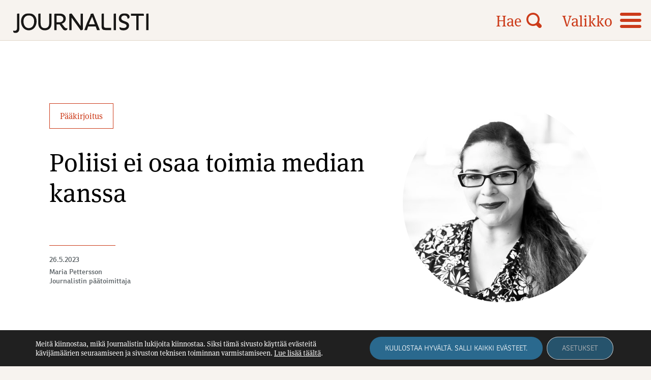

--- FILE ---
content_type: text/html; charset=UTF-8
request_url: https://journalisti.fi/nakokulmat/2023/05/poliisi-ei-osaa-toimia-median-kanssanbsp/
body_size: 19787
content:
<!doctype html>
<html lang="fi">
<head>
	<meta charset="UTF-8">
	<meta name="viewport" content="width=device-width, height=device-height, initial-scale=1.0, minimum-scale=1.0, maximum-scale=1.0">
	<link rel="profile" href="https://gmpg.org/xfn/11">
  <!-- <link rel="icon" type="image/png" href="https://journalisti.fi/wp-content/themes/pt-journalisti-theme/assets/img/favicon.png"> -->
  <link rel="stylesheet" href="//use.typekit.net/cxp3nee.css">
	<meta name='robots' content='index, follow, max-image-preview:large, max-snippet:-1, max-video-preview:-1' />

	<!-- This site is optimized with the Yoast SEO plugin v26.8 - https://yoast.com/product/yoast-seo-wordpress/ -->
	<title>Poliisi ei osaa toimia median kanssa&nbsp; - Journalisti</title>
	<link rel="canonical" href="https://journalisti.fi/nakokulmat/2023/05/poliisi-ei-osaa-toimia-median-kanssanbsp/" />
	<meta property="og:locale" content="fi_FI" />
	<meta property="og:type" content="article" />
	<meta property="og:title" content="Poliisi ei osaa toimia median kanssa&nbsp; - Journalisti" />
	<meta property="og:description" content="Poliisi takavarikoi työtä tekevän kuvajournalistin kalustoa. Poliisi estää dokumenttiohjaajaa tekemästä työtään. Poliisi salaa esitutkintapöytäkirjan epämääräisistä syistä. Poliisi uhkaa yhtä valokuvaajaa..." />
	<meta property="og:url" content="https://journalisti.fi/nakokulmat/2023/05/poliisi-ei-osaa-toimia-median-kanssanbsp/" />
	<meta property="og:site_name" content="Journalisti" />
	<meta property="article:published_time" content="2023-05-26T05:00:00+00:00" />
	<meta property="article:modified_time" content="2023-05-26T06:28:13+00:00" />
	<meta property="og:image" content="https://journalisti.fi/wp-content/uploads/2021/08/Maria-Pettersson.jpg" />
	<meta property="og:image:width" content="1245" />
	<meta property="og:image:height" content="1648" />
	<meta property="og:image:type" content="image/jpeg" />
	<meta name="author" content="aste.journalisti" />
	<meta name="twitter:card" content="summary_large_image" />
	<script type="application/ld+json" class="yoast-schema-graph">{"@context":"https://schema.org","@graph":[{"@type":"Article","@id":"https://journalisti.fi/nakokulmat/2023/05/poliisi-ei-osaa-toimia-median-kanssanbsp/#article","isPartOf":{"@id":"https://journalisti.fi/nakokulmat/2023/05/poliisi-ei-osaa-toimia-median-kanssanbsp/"},"author":{"name":"aste.journalisti","@id":"https://journalisti.fi/#/schema/person/ba936936172f1872388dbc1f9685ac2e"},"headline":"Poliisi ei osaa toimia median kanssa&nbsp;","datePublished":"2023-05-26T05:00:00+00:00","dateModified":"2023-05-26T06:28:13+00:00","mainEntityOfPage":{"@id":"https://journalisti.fi/nakokulmat/2023/05/poliisi-ei-osaa-toimia-median-kanssanbsp/"},"wordCount":452,"image":{"@id":"https://journalisti.fi/nakokulmat/2023/05/poliisi-ei-osaa-toimia-median-kanssanbsp/#primaryimage"},"thumbnailUrl":"https://journalisti.fi/wp-content/uploads/2021/08/Maria-Pettersson.jpg","keywords":["5/2023","poliisi","sananvapaus","Tytti Oras"],"articleSection":["Näkökulmat"],"inLanguage":"fi"},{"@type":"WebPage","@id":"https://journalisti.fi/nakokulmat/2023/05/poliisi-ei-osaa-toimia-median-kanssanbsp/","url":"https://journalisti.fi/nakokulmat/2023/05/poliisi-ei-osaa-toimia-median-kanssanbsp/","name":"Poliisi ei osaa toimia median kanssa&nbsp; - Journalisti","isPartOf":{"@id":"https://journalisti.fi/#website"},"primaryImageOfPage":{"@id":"https://journalisti.fi/nakokulmat/2023/05/poliisi-ei-osaa-toimia-median-kanssanbsp/#primaryimage"},"image":{"@id":"https://journalisti.fi/nakokulmat/2023/05/poliisi-ei-osaa-toimia-median-kanssanbsp/#primaryimage"},"thumbnailUrl":"https://journalisti.fi/wp-content/uploads/2021/08/Maria-Pettersson.jpg","datePublished":"2023-05-26T05:00:00+00:00","dateModified":"2023-05-26T06:28:13+00:00","author":{"@id":"https://journalisti.fi/#/schema/person/ba936936172f1872388dbc1f9685ac2e"},"breadcrumb":{"@id":"https://journalisti.fi/nakokulmat/2023/05/poliisi-ei-osaa-toimia-median-kanssanbsp/#breadcrumb"},"inLanguage":"fi","potentialAction":[{"@type":"ReadAction","target":["https://journalisti.fi/nakokulmat/2023/05/poliisi-ei-osaa-toimia-median-kanssanbsp/"]}]},{"@type":"ImageObject","inLanguage":"fi","@id":"https://journalisti.fi/nakokulmat/2023/05/poliisi-ei-osaa-toimia-median-kanssanbsp/#primaryimage","url":"https://journalisti.fi/wp-content/uploads/2021/08/Maria-Pettersson.jpg","contentUrl":"https://journalisti.fi/wp-content/uploads/2021/08/Maria-Pettersson.jpg","width":1245,"height":1648,"caption":"Maria Pettersson"},{"@type":"BreadcrumbList","@id":"https://journalisti.fi/nakokulmat/2023/05/poliisi-ei-osaa-toimia-median-kanssanbsp/#breadcrumb","itemListElement":[{"@type":"ListItem","position":1,"name":"Home","item":"https://journalisti.fi/"},{"@type":"ListItem","position":2,"name":"Poliisi ei osaa toimia median kanssa&nbsp;"}]},{"@type":"WebSite","@id":"https://journalisti.fi/#website","url":"https://journalisti.fi/","name":"Journalisti","description":"Suomen Journalistiliiton ammattilehti – Media-alan ammattilaisten ja journalismin puolella.","potentialAction":[{"@type":"SearchAction","target":{"@type":"EntryPoint","urlTemplate":"https://journalisti.fi/?s={search_term_string}"},"query-input":{"@type":"PropertyValueSpecification","valueRequired":true,"valueName":"search_term_string"}}],"inLanguage":"fi"},{"@type":"Person","@id":"https://journalisti.fi/#/schema/person/ba936936172f1872388dbc1f9685ac2e","name":"aste.journalisti","image":{"@type":"ImageObject","inLanguage":"fi","@id":"https://journalisti.fi/#/schema/person/image/","url":"https://secure.gravatar.com/avatar/ff07d5ef76f46408e0afaa5d715cdd556e988c7783d54c8f5c1f2170e87f2f86?s=96&d=mm&r=g","contentUrl":"https://secure.gravatar.com/avatar/ff07d5ef76f46408e0afaa5d715cdd556e988c7783d54c8f5c1f2170e87f2f86?s=96&d=mm&r=g","caption":"aste.journalisti"},"sameAs":["https://journalisti.fi"],"url":"https://journalisti.fi/author/aste-journalisti/"}]}</script>
	<!-- / Yoast SEO plugin. -->


<link rel='dns-prefetch' href='//static.addtoany.com' />
<link rel="alternate" title="oEmbed (JSON)" type="application/json+oembed" href="https://journalisti.fi/wp-json/oembed/1.0/embed?url=https%3A%2F%2Fjournalisti.fi%2Fnakokulmat%2F2023%2F05%2Fpoliisi-ei-osaa-toimia-median-kanssanbsp%2F" />
<link rel="alternate" title="oEmbed (XML)" type="text/xml+oembed" href="https://journalisti.fi/wp-json/oembed/1.0/embed?url=https%3A%2F%2Fjournalisti.fi%2Fnakokulmat%2F2023%2F05%2Fpoliisi-ei-osaa-toimia-median-kanssanbsp%2F&#038;format=xml" />
<style id='wp-img-auto-sizes-contain-inline-css' type='text/css'>
img:is([sizes=auto i],[sizes^="auto," i]){contain-intrinsic-size:3000px 1500px}
/*# sourceURL=wp-img-auto-sizes-contain-inline-css */
</style>
<style id='wp-block-library-inline-css' type='text/css'>
:root{--wp-block-synced-color:#7a00df;--wp-block-synced-color--rgb:122,0,223;--wp-bound-block-color:var(--wp-block-synced-color);--wp-editor-canvas-background:#ddd;--wp-admin-theme-color:#007cba;--wp-admin-theme-color--rgb:0,124,186;--wp-admin-theme-color-darker-10:#006ba1;--wp-admin-theme-color-darker-10--rgb:0,107,160.5;--wp-admin-theme-color-darker-20:#005a87;--wp-admin-theme-color-darker-20--rgb:0,90,135;--wp-admin-border-width-focus:2px}@media (min-resolution:192dpi){:root{--wp-admin-border-width-focus:1.5px}}.wp-element-button{cursor:pointer}:root .has-very-light-gray-background-color{background-color:#eee}:root .has-very-dark-gray-background-color{background-color:#313131}:root .has-very-light-gray-color{color:#eee}:root .has-very-dark-gray-color{color:#313131}:root .has-vivid-green-cyan-to-vivid-cyan-blue-gradient-background{background:linear-gradient(135deg,#00d084,#0693e3)}:root .has-purple-crush-gradient-background{background:linear-gradient(135deg,#34e2e4,#4721fb 50%,#ab1dfe)}:root .has-hazy-dawn-gradient-background{background:linear-gradient(135deg,#faaca8,#dad0ec)}:root .has-subdued-olive-gradient-background{background:linear-gradient(135deg,#fafae1,#67a671)}:root .has-atomic-cream-gradient-background{background:linear-gradient(135deg,#fdd79a,#004a59)}:root .has-nightshade-gradient-background{background:linear-gradient(135deg,#330968,#31cdcf)}:root .has-midnight-gradient-background{background:linear-gradient(135deg,#020381,#2874fc)}:root{--wp--preset--font-size--normal:16px;--wp--preset--font-size--huge:42px}.has-regular-font-size{font-size:1em}.has-larger-font-size{font-size:2.625em}.has-normal-font-size{font-size:var(--wp--preset--font-size--normal)}.has-huge-font-size{font-size:var(--wp--preset--font-size--huge)}.has-text-align-center{text-align:center}.has-text-align-left{text-align:left}.has-text-align-right{text-align:right}.has-fit-text{white-space:nowrap!important}#end-resizable-editor-section{display:none}.aligncenter{clear:both}.items-justified-left{justify-content:flex-start}.items-justified-center{justify-content:center}.items-justified-right{justify-content:flex-end}.items-justified-space-between{justify-content:space-between}.screen-reader-text{border:0;clip-path:inset(50%);height:1px;margin:-1px;overflow:hidden;padding:0;position:absolute;width:1px;word-wrap:normal!important}.screen-reader-text:focus{background-color:#ddd;clip-path:none;color:#444;display:block;font-size:1em;height:auto;left:5px;line-height:normal;padding:15px 23px 14px;text-decoration:none;top:5px;width:auto;z-index:100000}html :where(.has-border-color){border-style:solid}html :where([style*=border-top-color]){border-top-style:solid}html :where([style*=border-right-color]){border-right-style:solid}html :where([style*=border-bottom-color]){border-bottom-style:solid}html :where([style*=border-left-color]){border-left-style:solid}html :where([style*=border-width]){border-style:solid}html :where([style*=border-top-width]){border-top-style:solid}html :where([style*=border-right-width]){border-right-style:solid}html :where([style*=border-bottom-width]){border-bottom-style:solid}html :where([style*=border-left-width]){border-left-style:solid}html :where(img[class*=wp-image-]){height:auto;max-width:100%}:where(figure){margin:0 0 1em}html :where(.is-position-sticky){--wp-admin--admin-bar--position-offset:var(--wp-admin--admin-bar--height,0px)}@media screen and (max-width:600px){html :where(.is-position-sticky){--wp-admin--admin-bar--position-offset:0px}}

/*# sourceURL=wp-block-library-inline-css */
</style><style id='wp-block-separator-inline-css' type='text/css'>
@charset "UTF-8";.wp-block-separator{border:none;border-top:2px solid}:root :where(.wp-block-separator.is-style-dots){height:auto;line-height:1;text-align:center}:root :where(.wp-block-separator.is-style-dots):before{color:currentColor;content:"···";font-family:serif;font-size:1.5em;letter-spacing:2em;padding-left:2em}.wp-block-separator.is-style-dots{background:none!important;border:none!important}
/*# sourceURL=https://journalisti.fi/wp-includes/blocks/separator/style.min.css */
</style>
<style id='global-styles-inline-css' type='text/css'>
:root{--wp--preset--aspect-ratio--square: 1;--wp--preset--aspect-ratio--4-3: 4/3;--wp--preset--aspect-ratio--3-4: 3/4;--wp--preset--aspect-ratio--3-2: 3/2;--wp--preset--aspect-ratio--2-3: 2/3;--wp--preset--aspect-ratio--16-9: 16/9;--wp--preset--aspect-ratio--9-16: 9/16;--wp--preset--color--black: #000000;--wp--preset--color--cyan-bluish-gray: #abb8c3;--wp--preset--color--white: #ffffff;--wp--preset--color--pale-pink: #f78da7;--wp--preset--color--vivid-red: #cf2e2e;--wp--preset--color--luminous-vivid-orange: #ff6900;--wp--preset--color--luminous-vivid-amber: #fcb900;--wp--preset--color--light-green-cyan: #7bdcb5;--wp--preset--color--vivid-green-cyan: #00d084;--wp--preset--color--pale-cyan-blue: #8ed1fc;--wp--preset--color--vivid-cyan-blue: #0693e3;--wp--preset--color--vivid-purple: #9b51e0;--wp--preset--gradient--vivid-cyan-blue-to-vivid-purple: linear-gradient(135deg,rgb(6,147,227) 0%,rgb(155,81,224) 100%);--wp--preset--gradient--light-green-cyan-to-vivid-green-cyan: linear-gradient(135deg,rgb(122,220,180) 0%,rgb(0,208,130) 100%);--wp--preset--gradient--luminous-vivid-amber-to-luminous-vivid-orange: linear-gradient(135deg,rgb(252,185,0) 0%,rgb(255,105,0) 100%);--wp--preset--gradient--luminous-vivid-orange-to-vivid-red: linear-gradient(135deg,rgb(255,105,0) 0%,rgb(207,46,46) 100%);--wp--preset--gradient--very-light-gray-to-cyan-bluish-gray: linear-gradient(135deg,rgb(238,238,238) 0%,rgb(169,184,195) 100%);--wp--preset--gradient--cool-to-warm-spectrum: linear-gradient(135deg,rgb(74,234,220) 0%,rgb(151,120,209) 20%,rgb(207,42,186) 40%,rgb(238,44,130) 60%,rgb(251,105,98) 80%,rgb(254,248,76) 100%);--wp--preset--gradient--blush-light-purple: linear-gradient(135deg,rgb(255,206,236) 0%,rgb(152,150,240) 100%);--wp--preset--gradient--blush-bordeaux: linear-gradient(135deg,rgb(254,205,165) 0%,rgb(254,45,45) 50%,rgb(107,0,62) 100%);--wp--preset--gradient--luminous-dusk: linear-gradient(135deg,rgb(255,203,112) 0%,rgb(199,81,192) 50%,rgb(65,88,208) 100%);--wp--preset--gradient--pale-ocean: linear-gradient(135deg,rgb(255,245,203) 0%,rgb(182,227,212) 50%,rgb(51,167,181) 100%);--wp--preset--gradient--electric-grass: linear-gradient(135deg,rgb(202,248,128) 0%,rgb(113,206,126) 100%);--wp--preset--gradient--midnight: linear-gradient(135deg,rgb(2,3,129) 0%,rgb(40,116,252) 100%);--wp--preset--font-size--small: 13px;--wp--preset--font-size--medium: 20px;--wp--preset--font-size--large: 36px;--wp--preset--font-size--x-large: 42px;--wp--preset--spacing--20: 0.44rem;--wp--preset--spacing--30: 0.67rem;--wp--preset--spacing--40: 1rem;--wp--preset--spacing--50: 1.5rem;--wp--preset--spacing--60: 2.25rem;--wp--preset--spacing--70: 3.38rem;--wp--preset--spacing--80: 5.06rem;--wp--preset--shadow--natural: 6px 6px 9px rgba(0, 0, 0, 0.2);--wp--preset--shadow--deep: 12px 12px 50px rgba(0, 0, 0, 0.4);--wp--preset--shadow--sharp: 6px 6px 0px rgba(0, 0, 0, 0.2);--wp--preset--shadow--outlined: 6px 6px 0px -3px rgb(255, 255, 255), 6px 6px rgb(0, 0, 0);--wp--preset--shadow--crisp: 6px 6px 0px rgb(0, 0, 0);}:where(.is-layout-flex){gap: 0.5em;}:where(.is-layout-grid){gap: 0.5em;}body .is-layout-flex{display: flex;}.is-layout-flex{flex-wrap: wrap;align-items: center;}.is-layout-flex > :is(*, div){margin: 0;}body .is-layout-grid{display: grid;}.is-layout-grid > :is(*, div){margin: 0;}:where(.wp-block-columns.is-layout-flex){gap: 2em;}:where(.wp-block-columns.is-layout-grid){gap: 2em;}:where(.wp-block-post-template.is-layout-flex){gap: 1.25em;}:where(.wp-block-post-template.is-layout-grid){gap: 1.25em;}.has-black-color{color: var(--wp--preset--color--black) !important;}.has-cyan-bluish-gray-color{color: var(--wp--preset--color--cyan-bluish-gray) !important;}.has-white-color{color: var(--wp--preset--color--white) !important;}.has-pale-pink-color{color: var(--wp--preset--color--pale-pink) !important;}.has-vivid-red-color{color: var(--wp--preset--color--vivid-red) !important;}.has-luminous-vivid-orange-color{color: var(--wp--preset--color--luminous-vivid-orange) !important;}.has-luminous-vivid-amber-color{color: var(--wp--preset--color--luminous-vivid-amber) !important;}.has-light-green-cyan-color{color: var(--wp--preset--color--light-green-cyan) !important;}.has-vivid-green-cyan-color{color: var(--wp--preset--color--vivid-green-cyan) !important;}.has-pale-cyan-blue-color{color: var(--wp--preset--color--pale-cyan-blue) !important;}.has-vivid-cyan-blue-color{color: var(--wp--preset--color--vivid-cyan-blue) !important;}.has-vivid-purple-color{color: var(--wp--preset--color--vivid-purple) !important;}.has-black-background-color{background-color: var(--wp--preset--color--black) !important;}.has-cyan-bluish-gray-background-color{background-color: var(--wp--preset--color--cyan-bluish-gray) !important;}.has-white-background-color{background-color: var(--wp--preset--color--white) !important;}.has-pale-pink-background-color{background-color: var(--wp--preset--color--pale-pink) !important;}.has-vivid-red-background-color{background-color: var(--wp--preset--color--vivid-red) !important;}.has-luminous-vivid-orange-background-color{background-color: var(--wp--preset--color--luminous-vivid-orange) !important;}.has-luminous-vivid-amber-background-color{background-color: var(--wp--preset--color--luminous-vivid-amber) !important;}.has-light-green-cyan-background-color{background-color: var(--wp--preset--color--light-green-cyan) !important;}.has-vivid-green-cyan-background-color{background-color: var(--wp--preset--color--vivid-green-cyan) !important;}.has-pale-cyan-blue-background-color{background-color: var(--wp--preset--color--pale-cyan-blue) !important;}.has-vivid-cyan-blue-background-color{background-color: var(--wp--preset--color--vivid-cyan-blue) !important;}.has-vivid-purple-background-color{background-color: var(--wp--preset--color--vivid-purple) !important;}.has-black-border-color{border-color: var(--wp--preset--color--black) !important;}.has-cyan-bluish-gray-border-color{border-color: var(--wp--preset--color--cyan-bluish-gray) !important;}.has-white-border-color{border-color: var(--wp--preset--color--white) !important;}.has-pale-pink-border-color{border-color: var(--wp--preset--color--pale-pink) !important;}.has-vivid-red-border-color{border-color: var(--wp--preset--color--vivid-red) !important;}.has-luminous-vivid-orange-border-color{border-color: var(--wp--preset--color--luminous-vivid-orange) !important;}.has-luminous-vivid-amber-border-color{border-color: var(--wp--preset--color--luminous-vivid-amber) !important;}.has-light-green-cyan-border-color{border-color: var(--wp--preset--color--light-green-cyan) !important;}.has-vivid-green-cyan-border-color{border-color: var(--wp--preset--color--vivid-green-cyan) !important;}.has-pale-cyan-blue-border-color{border-color: var(--wp--preset--color--pale-cyan-blue) !important;}.has-vivid-cyan-blue-border-color{border-color: var(--wp--preset--color--vivid-cyan-blue) !important;}.has-vivid-purple-border-color{border-color: var(--wp--preset--color--vivid-purple) !important;}.has-vivid-cyan-blue-to-vivid-purple-gradient-background{background: var(--wp--preset--gradient--vivid-cyan-blue-to-vivid-purple) !important;}.has-light-green-cyan-to-vivid-green-cyan-gradient-background{background: var(--wp--preset--gradient--light-green-cyan-to-vivid-green-cyan) !important;}.has-luminous-vivid-amber-to-luminous-vivid-orange-gradient-background{background: var(--wp--preset--gradient--luminous-vivid-amber-to-luminous-vivid-orange) !important;}.has-luminous-vivid-orange-to-vivid-red-gradient-background{background: var(--wp--preset--gradient--luminous-vivid-orange-to-vivid-red) !important;}.has-very-light-gray-to-cyan-bluish-gray-gradient-background{background: var(--wp--preset--gradient--very-light-gray-to-cyan-bluish-gray) !important;}.has-cool-to-warm-spectrum-gradient-background{background: var(--wp--preset--gradient--cool-to-warm-spectrum) !important;}.has-blush-light-purple-gradient-background{background: var(--wp--preset--gradient--blush-light-purple) !important;}.has-blush-bordeaux-gradient-background{background: var(--wp--preset--gradient--blush-bordeaux) !important;}.has-luminous-dusk-gradient-background{background: var(--wp--preset--gradient--luminous-dusk) !important;}.has-pale-ocean-gradient-background{background: var(--wp--preset--gradient--pale-ocean) !important;}.has-electric-grass-gradient-background{background: var(--wp--preset--gradient--electric-grass) !important;}.has-midnight-gradient-background{background: var(--wp--preset--gradient--midnight) !important;}.has-small-font-size{font-size: var(--wp--preset--font-size--small) !important;}.has-medium-font-size{font-size: var(--wp--preset--font-size--medium) !important;}.has-large-font-size{font-size: var(--wp--preset--font-size--large) !important;}.has-x-large-font-size{font-size: var(--wp--preset--font-size--x-large) !important;}
/*# sourceURL=global-styles-inline-css */
</style>

<style id='classic-theme-styles-inline-css' type='text/css'>
/*! This file is auto-generated */
.wp-block-button__link{color:#fff;background-color:#32373c;border-radius:9999px;box-shadow:none;text-decoration:none;padding:calc(.667em + 2px) calc(1.333em + 2px);font-size:1.125em}.wp-block-file__button{background:#32373c;color:#fff;text-decoration:none}
/*# sourceURL=/wp-includes/css/classic-themes.min.css */
</style>
<link rel='stylesheet' id='baguettebox-css-css' href='https://journalisti.fi/wp-content/plugins/gallery-block-lightbox/dist/baguetteBox.min.css?ver=1.12.0' type='text/css' media='all' />
<link rel='stylesheet' id='icon-style-css' href='https://journalisti.fi/wp-content/themes/pt-journalisti-theme/assets/icons/styles.css?ver=1727850063' type='text/css' media='all' />
<link rel='stylesheet' id='owl-style-css' href='https://journalisti.fi/wp-content/themes/pt-journalisti-theme/assets/js/owlcarousel/assets/owl.carousel.min.css?ver=6.9' type='text/css' media='all' />
<link rel='stylesheet' id='owl-theme-style-css' href='https://journalisti.fi/wp-content/themes/pt-journalisti-theme/assets/js/owlcarousel/assets/owl.theme.default.min.css?ver=6.9' type='text/css' media='all' />
<link rel='stylesheet' id='aste-style-css' href='https://journalisti.fi/wp-content/themes/pt-journalisti-theme/style.css?ver=1727850063' type='text/css' media='all' />
<link rel='stylesheet' id='addtoany-css' href='https://journalisti.fi/wp-content/plugins/add-to-any/addtoany.min.css?ver=1.16' type='text/css' media='all' />
<link rel='stylesheet' id='ald-styles-css' href='https://journalisti.fi/wp-content/plugins/ajax-load-more-anything/assets/styles.min.css?ver=3.3.9' type='text/css' media='all' />
<link rel='stylesheet' id='moove_gdpr_frontend-css' href='https://journalisti.fi/wp-content/plugins/gdpr-cookie-compliance/dist/styles/gdpr-main-nf.css?ver=4.16.1' type='text/css' media='all' />
<style id='moove_gdpr_frontend-inline-css' type='text/css'>
				#moove_gdpr_cookie_modal .moove-gdpr-modal-content .moove-gdpr-tab-main h3.tab-title, 
				#moove_gdpr_cookie_modal .moove-gdpr-modal-content .moove-gdpr-tab-main span.tab-title,
				#moove_gdpr_cookie_modal .moove-gdpr-modal-content .moove-gdpr-modal-left-content #moove-gdpr-menu li a, 
				#moove_gdpr_cookie_modal .moove-gdpr-modal-content .moove-gdpr-modal-left-content #moove-gdpr-menu li button,
				#moove_gdpr_cookie_modal .moove-gdpr-modal-content .moove-gdpr-modal-left-content .moove-gdpr-branding-cnt a,
				#moove_gdpr_cookie_modal .moove-gdpr-modal-content .moove-gdpr-modal-footer-content .moove-gdpr-button-holder a.mgbutton, 
				#moove_gdpr_cookie_modal .moove-gdpr-modal-content .moove-gdpr-modal-footer-content .moove-gdpr-button-holder button.mgbutton,
				#moove_gdpr_cookie_modal .cookie-switch .cookie-slider:after, 
				#moove_gdpr_cookie_modal .cookie-switch .slider:after, 
				#moove_gdpr_cookie_modal .switch .cookie-slider:after, 
				#moove_gdpr_cookie_modal .switch .slider:after,
				#moove_gdpr_cookie_info_bar .moove-gdpr-info-bar-container .moove-gdpr-info-bar-content p, 
				#moove_gdpr_cookie_info_bar .moove-gdpr-info-bar-container .moove-gdpr-info-bar-content p a,
				#moove_gdpr_cookie_info_bar .moove-gdpr-info-bar-container .moove-gdpr-info-bar-content a.mgbutton, 
				#moove_gdpr_cookie_info_bar .moove-gdpr-info-bar-container .moove-gdpr-info-bar-content button.mgbutton,
				#moove_gdpr_cookie_modal .moove-gdpr-modal-content .moove-gdpr-tab-main .moove-gdpr-tab-main-content h1, 
				#moove_gdpr_cookie_modal .moove-gdpr-modal-content .moove-gdpr-tab-main .moove-gdpr-tab-main-content h2, 
				#moove_gdpr_cookie_modal .moove-gdpr-modal-content .moove-gdpr-tab-main .moove-gdpr-tab-main-content h3, 
				#moove_gdpr_cookie_modal .moove-gdpr-modal-content .moove-gdpr-tab-main .moove-gdpr-tab-main-content h4, 
				#moove_gdpr_cookie_modal .moove-gdpr-modal-content .moove-gdpr-tab-main .moove-gdpr-tab-main-content h5, 
				#moove_gdpr_cookie_modal .moove-gdpr-modal-content .moove-gdpr-tab-main .moove-gdpr-tab-main-content h6,
				#moove_gdpr_cookie_modal .moove-gdpr-modal-content.moove_gdpr_modal_theme_v2 .moove-gdpr-modal-title .tab-title,
				#moove_gdpr_cookie_modal .moove-gdpr-modal-content.moove_gdpr_modal_theme_v2 .moove-gdpr-tab-main h3.tab-title, 
				#moove_gdpr_cookie_modal .moove-gdpr-modal-content.moove_gdpr_modal_theme_v2 .moove-gdpr-tab-main span.tab-title,
				#moove_gdpr_cookie_modal .moove-gdpr-modal-content.moove_gdpr_modal_theme_v2 .moove-gdpr-branding-cnt a {
				 	font-weight: inherit				}
			#moove_gdpr_cookie_modal,#moove_gdpr_cookie_info_bar,.gdpr_cookie_settings_shortcode_content{font-family:inherit}#moove_gdpr_save_popup_settings_button{background-color:#373737;color:#fff}#moove_gdpr_save_popup_settings_button:hover{background-color:#000}#moove_gdpr_cookie_info_bar .moove-gdpr-info-bar-container .moove-gdpr-info-bar-content a.mgbutton,#moove_gdpr_cookie_info_bar .moove-gdpr-info-bar-container .moove-gdpr-info-bar-content button.mgbutton{background-color:#2a698e}#moove_gdpr_cookie_modal .moove-gdpr-modal-content .moove-gdpr-modal-footer-content .moove-gdpr-button-holder a.mgbutton,#moove_gdpr_cookie_modal .moove-gdpr-modal-content .moove-gdpr-modal-footer-content .moove-gdpr-button-holder button.mgbutton,.gdpr_cookie_settings_shortcode_content .gdpr-shr-button.button-green{background-color:#2a698e;border-color:#2a698e}#moove_gdpr_cookie_modal .moove-gdpr-modal-content .moove-gdpr-modal-footer-content .moove-gdpr-button-holder a.mgbutton:hover,#moove_gdpr_cookie_modal .moove-gdpr-modal-content .moove-gdpr-modal-footer-content .moove-gdpr-button-holder button.mgbutton:hover,.gdpr_cookie_settings_shortcode_content .gdpr-shr-button.button-green:hover{background-color:#fff;color:#2a698e}#moove_gdpr_cookie_modal .moove-gdpr-modal-content .moove-gdpr-modal-close i,#moove_gdpr_cookie_modal .moove-gdpr-modal-content .moove-gdpr-modal-close span.gdpr-icon{background-color:#2a698e;border:1px solid #2a698e}#moove_gdpr_cookie_info_bar span.change-settings-button.focus-g,#moove_gdpr_cookie_info_bar span.change-settings-button:focus,#moove_gdpr_cookie_info_bar button.change-settings-button.focus-g,#moove_gdpr_cookie_info_bar button.change-settings-button:focus{-webkit-box-shadow:0 0 1px 3px #2a698e;-moz-box-shadow:0 0 1px 3px #2a698e;box-shadow:0 0 1px 3px #2a698e}#moove_gdpr_cookie_modal .moove-gdpr-modal-content .moove-gdpr-modal-close i:hover,#moove_gdpr_cookie_modal .moove-gdpr-modal-content .moove-gdpr-modal-close span.gdpr-icon:hover,#moove_gdpr_cookie_info_bar span[data-href]>u.change-settings-button{color:#2a698e}#moove_gdpr_cookie_modal .moove-gdpr-modal-content .moove-gdpr-modal-left-content #moove-gdpr-menu li.menu-item-selected a span.gdpr-icon,#moove_gdpr_cookie_modal .moove-gdpr-modal-content .moove-gdpr-modal-left-content #moove-gdpr-menu li.menu-item-selected button span.gdpr-icon{color:inherit}#moove_gdpr_cookie_modal .moove-gdpr-modal-content .moove-gdpr-modal-left-content #moove-gdpr-menu li a span.gdpr-icon,#moove_gdpr_cookie_modal .moove-gdpr-modal-content .moove-gdpr-modal-left-content #moove-gdpr-menu li button span.gdpr-icon{color:inherit}#moove_gdpr_cookie_modal .gdpr-acc-link{line-height:0;font-size:0;color:transparent;position:absolute}#moove_gdpr_cookie_modal .moove-gdpr-modal-content .moove-gdpr-modal-close:hover i,#moove_gdpr_cookie_modal .moove-gdpr-modal-content .moove-gdpr-modal-left-content #moove-gdpr-menu li a,#moove_gdpr_cookie_modal .moove-gdpr-modal-content .moove-gdpr-modal-left-content #moove-gdpr-menu li button,#moove_gdpr_cookie_modal .moove-gdpr-modal-content .moove-gdpr-modal-left-content #moove-gdpr-menu li button i,#moove_gdpr_cookie_modal .moove-gdpr-modal-content .moove-gdpr-modal-left-content #moove-gdpr-menu li a i,#moove_gdpr_cookie_modal .moove-gdpr-modal-content .moove-gdpr-tab-main .moove-gdpr-tab-main-content a:hover,#moove_gdpr_cookie_info_bar.moove-gdpr-dark-scheme .moove-gdpr-info-bar-container .moove-gdpr-info-bar-content a.mgbutton:hover,#moove_gdpr_cookie_info_bar.moove-gdpr-dark-scheme .moove-gdpr-info-bar-container .moove-gdpr-info-bar-content button.mgbutton:hover,#moove_gdpr_cookie_info_bar.moove-gdpr-dark-scheme .moove-gdpr-info-bar-container .moove-gdpr-info-bar-content a:hover,#moove_gdpr_cookie_info_bar.moove-gdpr-dark-scheme .moove-gdpr-info-bar-container .moove-gdpr-info-bar-content button:hover,#moove_gdpr_cookie_info_bar.moove-gdpr-dark-scheme .moove-gdpr-info-bar-container .moove-gdpr-info-bar-content span.change-settings-button:hover,#moove_gdpr_cookie_info_bar.moove-gdpr-dark-scheme .moove-gdpr-info-bar-container .moove-gdpr-info-bar-content button.change-settings-button:hover,#moove_gdpr_cookie_info_bar.moove-gdpr-dark-scheme .moove-gdpr-info-bar-container .moove-gdpr-info-bar-content u.change-settings-button:hover,#moove_gdpr_cookie_info_bar span[data-href]>u.change-settings-button,#moove_gdpr_cookie_info_bar.moove-gdpr-dark-scheme .moove-gdpr-info-bar-container .moove-gdpr-info-bar-content a.mgbutton.focus-g,#moove_gdpr_cookie_info_bar.moove-gdpr-dark-scheme .moove-gdpr-info-bar-container .moove-gdpr-info-bar-content button.mgbutton.focus-g,#moove_gdpr_cookie_info_bar.moove-gdpr-dark-scheme .moove-gdpr-info-bar-container .moove-gdpr-info-bar-content a.focus-g,#moove_gdpr_cookie_info_bar.moove-gdpr-dark-scheme .moove-gdpr-info-bar-container .moove-gdpr-info-bar-content button.focus-g,#moove_gdpr_cookie_info_bar.moove-gdpr-dark-scheme .moove-gdpr-info-bar-container .moove-gdpr-info-bar-content a.mgbutton:focus,#moove_gdpr_cookie_info_bar.moove-gdpr-dark-scheme .moove-gdpr-info-bar-container .moove-gdpr-info-bar-content button.mgbutton:focus,#moove_gdpr_cookie_info_bar.moove-gdpr-dark-scheme .moove-gdpr-info-bar-container .moove-gdpr-info-bar-content a:focus,#moove_gdpr_cookie_info_bar.moove-gdpr-dark-scheme .moove-gdpr-info-bar-container .moove-gdpr-info-bar-content button:focus,#moove_gdpr_cookie_info_bar.moove-gdpr-dark-scheme .moove-gdpr-info-bar-container .moove-gdpr-info-bar-content span.change-settings-button.focus-g,span.change-settings-button:focus,button.change-settings-button.focus-g,button.change-settings-button:focus,#moove_gdpr_cookie_info_bar.moove-gdpr-dark-scheme .moove-gdpr-info-bar-container .moove-gdpr-info-bar-content u.change-settings-button.focus-g,#moove_gdpr_cookie_info_bar.moove-gdpr-dark-scheme .moove-gdpr-info-bar-container .moove-gdpr-info-bar-content u.change-settings-button:focus{color:#2a698e}#moove_gdpr_cookie_modal .moove-gdpr-branding.focus-g span,#moove_gdpr_cookie_modal .moove-gdpr-modal-content .moove-gdpr-tab-main a.focus-g{color:#2a698e}#moove_gdpr_cookie_modal.gdpr_lightbox-hide{display:none}
/*# sourceURL=moove_gdpr_frontend-inline-css */
</style>
<link rel='stylesheet' id='wp-block-paragraph-css' href='https://journalisti.fi/wp-includes/blocks/paragraph/style.min.css?ver=6.9' type='text/css' media='all' />
<script type="text/javascript" id="addtoany-core-js-before">
/* <![CDATA[ */
window.a2a_config=window.a2a_config||{};a2a_config.callbacks=[];a2a_config.overlays=[];a2a_config.templates={};a2a_localize = {
	Share: "Share",
	Save: "Save",
	Subscribe: "Subscribe",
	Email: "Email",
	Bookmark: "Bookmark",
	ShowAll: "Show all",
	ShowLess: "Show less",
	FindServices: "Find service(s)",
	FindAnyServiceToAddTo: "Instantly find any service to add to",
	PoweredBy: "Powered by",
	ShareViaEmail: "Share via email",
	SubscribeViaEmail: "Subscribe via email",
	BookmarkInYourBrowser: "Bookmark in your browser",
	BookmarkInstructions: "Press Ctrl+D or \u2318+D to bookmark this page",
	AddToYourFavorites: "Add to your favorites",
	SendFromWebOrProgram: "Send from any email address or email program",
	EmailProgram: "Email program",
	More: "More&#8230;",
	ThanksForSharing: "Thanks for sharing!",
	ThanksForFollowing: "Thanks for following!"
};

a2a_config.icon_color="transparent,#000000";

//# sourceURL=addtoany-core-js-before
/* ]]> */
</script>
<script type="text/javascript" defer src="https://static.addtoany.com/menu/page.js" id="addtoany-core-js"></script>
<script type="text/javascript" src="https://journalisti.fi/wp-includes/js/jquery/jquery.min.js?ver=3.7.1" id="jquery-core-js"></script>
<script type="text/javascript" src="https://journalisti.fi/wp-includes/js/jquery/jquery-migrate.min.js?ver=3.4.1" id="jquery-migrate-js"></script>
<script type="text/javascript" defer src="https://journalisti.fi/wp-content/plugins/add-to-any/addtoany.min.js?ver=1.1" id="addtoany-jquery-js"></script>
<script type="text/javascript" src="https://journalisti.fi/wp-content/themes/pt-journalisti-theme/assets/js/owlcarousel/owl.carousel.min.js?ver=6.9" id="owl-js"></script>
<link rel="https://api.w.org/" href="https://journalisti.fi/wp-json/" /><link rel="alternate" title="JSON" type="application/json" href="https://journalisti.fi/wp-json/wp/v2/posts/24394" /><link rel='shortlink' href='https://journalisti.fi/?p=24394' />

<!-- This site is using AdRotate Professional v5.25.1 to display their advertisements - https://ajdg.solutions/ -->
<!-- AdRotate CSS -->
<style type="text/css" media="screen">
	.g { margin:0px; padding:0px; overflow:hidden; line-height:1; zoom:1; }
	.g img { height:auto; }
	.g-col { position:relative; float:left; }
	.g-col:first-child { margin-left: 0; }
	.g-col:last-child { margin-right: 0; }
	.g-wall { display:block; position:fixed; left:0; top:0; width:100%; height:100%; z-index:-1; }
	.woocommerce-page .g, .bbpress-wrapper .g { margin: 20px auto; clear:both; }
	@media only screen and (max-width: 480px) {
		.g-col, .g-dyn, .g-single { width:100%; margin-left:0; margin-right:0; }
		.woocommerce-page .g, .bbpress-wrapper .g { margin: 10px auto; }
	}
</style>
<!-- /AdRotate CSS -->

<link rel="icon" href="https://journalisti.fi/wp-content/uploads/2021/06/cropped-favicon_512x512@2x-32x32.png" sizes="32x32" />
<link rel="icon" href="https://journalisti.fi/wp-content/uploads/2021/06/cropped-favicon_512x512@2x-192x192.png" sizes="192x192" />
<link rel="apple-touch-icon" href="https://journalisti.fi/wp-content/uploads/2021/06/cropped-favicon_512x512@2x-180x180.png" />
<meta name="msapplication-TileImage" content="https://journalisti.fi/wp-content/uploads/2021/06/cropped-favicon_512x512@2x-270x270.png" />
<style type="text/css">#loadmore .column{display:none}</style></head>

<body class="wp-singular post-template-default single single-post postid-24394 single-format-standard wp-theme-pt-journalisti-theme">
<div id="page" class="site">
<header class="site-header">
<div class="site-header__container">

  <a class="screen-reader-text" href="#main">Siirry suoraan sisältöön.</a>
  <a class="site-header__logo" title="Etusivulle" href="https://journalisti.fi"> </a> 
  <button id="menubutton" aria-label="Valikon avauspainike"><span>Valikko</span><svg class="icon-menu"><use href="https://journalisti.fi/wp-content/themes/pt-journalisti-theme/assets/icons/icons.svg#icon-menu"></use></svg></button>
  <button id="searchbutton" aria-label="Haun avauspainike"><span>Hae</span><svg class="icon-icon-open-magnifying-glass"><use href="https://journalisti.fi/wp-content/themes/pt-journalisti-theme/assets/icons/icons.svg#icon-icon-open-magnifying-glass"></use></svg></button>
  
  <nav aria-label="Päävalikko" id="mainmenu" class="hide">
    <div class="menu-menu-1-container"><ul id="primary-menu" class="menu"><li id="menu-item-10623" class="menu-item menu-item-type-taxonomy menu-item-object-aiheet menu-item-10623"><a href="https://journalisti.fi/aiheet/media-ala/">Media-ala</a></li>
<li id="menu-item-10624" class="menu-item menu-item-type-taxonomy menu-item-object-aiheet menu-item-10624"><a href="https://journalisti.fi/aiheet/journalismi/">Journalismi</a></li>
<li id="menu-item-10627" class="menu-item menu-item-type-taxonomy menu-item-object-aiheet menu-item-10627"><a href="https://journalisti.fi/aiheet/sananvapaus/">Sananvapaus</a></li>
<li id="menu-item-10626" class="menu-item menu-item-type-taxonomy menu-item-object-aiheet menu-item-10626"><a href="https://journalisti.fi/aiheet/liitto/">Liitto</a></li>
<li id="menu-item-10625" class="menu-item menu-item-type-taxonomy menu-item-object-aiheet menu-item-10625"><a href="https://journalisti.fi/aiheet/tyoelama/">Työelämä</a></li>
<li id="menu-item-10628" class="menu-item menu-item-type-taxonomy menu-item-object-aiheet menu-item-10628"><a href="https://journalisti.fi/aiheet/journalisten/">Journalisten</a></li>
</ul></div>    <div class="menu-pohjavalikko-container"><ul id="secondary-menu" class="menu"><li id="menu-item-10480" class="line-before menu-item menu-item-type-post_type menu-item-object-page menu-item-10480"><a href="https://journalisti.fi/info/">Info</a></li>
<li id="menu-item-10479" class="line-after menu-item menu-item-type-post_type menu-item-object-page menu-item-10479"><a href="https://journalisti.fi/ilmoittajalle/">Ilmoittajalle</a></li>
<li id="menu-item-10904" class="blacklink menu-item menu-item-type-custom menu-item-object-custom menu-item-10904"><a href="https://journalisti.fi/arkisto/2026-lehdet/">Lehtiarkisto</a></li>
<li id="menu-item-11068" class="blacklink outlink menu-item menu-item-type-custom menu-item-object-custom menu-item-11068"><a href="http://journalistiliitto-fi.directo.fi/journalisti/lehti/2013/">Arkisto 2008—2013</a></li>
<li id="menu-item-10483" class="blacklink outlink menu-item menu-item-type-custom menu-item-object-custom menu-item-10483"><a target="_blank" href="https://view.taiqa.com/library/journalisti">Näköislehti</a></li>
<li id="menu-item-10484" class="blacklink outlink menu-item menu-item-type-custom menu-item-object-custom menu-item-10484"><a href="https://journalistiliitto.fi/fi/">Journalistiliitto</a></li>
</ul></div>    <div class="menu-some-menu-container"><ul id="social-menu" class="menu"><li id="menu-item-10481" class="facebook menu-item menu-item-type-custom menu-item-object-custom menu-item-10481"><a target="_blank" href="https://fi-fi.facebook.com/journalistilehti/">Facebook</a></li>
</ul></div>    <button id="menuCloseButton" title="Sulkee valikon"><span>Sulje</span><svg class="icon-remove-delete"><use href="https://journalisti.fi/wp-content/themes/pt-journalisti-theme/assets/icons/icons.svg#icon-remove-delete"></use></svg></button>
  </nav>
  
  <form role="search" method="get" class="search-form" action="https://journalisti.fi/" >
    <label class="screen-reader-text" for="s"></label>
     <div class="search-item-wrap">
     <input type="search" value="" name="s" id="s" placeholder="Mitä etsit?" />
     <button type="submit" id="searchsubmit" value="Hae"><span>Hae</span> <svg class="icon-icon-open-magnifying-glass"><use href="https://journalisti.fi/wp-content/themes/pt-journalisti-theme/assets/icons/icons.svg#icon-icon-open-magnifying-glass"></use></svg></button>
     </div>
     </form>  
</div><!-- .site-header__container -->
</header>


<main id="main" class="site-main ">
<header class="entry-header nakokulmat  ">
  <div class="cont">
    <div class="left-wrap">
  
      <a class="catbutton" href="https://journalisti.fi/aiheet/paakirjoitus/">Pääkirjoitus</a>      
      <h1 class="entry-title">Poliisi ei osaa toimia median kanssa&nbsp;</h1>      
      <div class="entry-meta">
        <span class="entry-meta__date">26.5.2023</span> 
        <span class="entry-meta__author">Maria Pettersson <br> Journalistin päätoimittaja</span>              </div>
    
    </div>
    
          <figure class="author-image round">
        <img width="500" height="500" src="https://journalisti.fi/wp-content/uploads/2021/08/Maria-Pettersson-500x500.jpg" class="attachment-medium size-medium wp-post-image" alt="Maria Pettersson" decoding="async" fetchpriority="high" srcset="https://journalisti.fi/wp-content/uploads/2021/08/Maria-Pettersson-500x500.jpg 500w, https://journalisti.fi/wp-content/uploads/2021/08/Maria-Pettersson-200x200.jpg 200w" sizes="(max-width: 500px) 100vw, 500px" />      </figure>
        
        
  </div>
<script>
  window.addEventListener('load', function() {
    baguetteBox.run('.featured-image');
  });
</script> 
</header>

<div class="main-container cont"> 

  <div class="entry-content">
	
  <div class="intro-helper">
    
    
        <aside class="sidebar share-bar social-links" role="complementary"><!-- Share widget -->
      <div class="sidebar"><h3>Osallistu keskusteluun</h3><div class="a2a_kit a2a_kit_size_24 addtoany_list"><a class="a2a_button_facebook" href="https://www.addtoany.com/add_to/facebook?linkurl=https%3A%2F%2Fjournalisti.fi%2Fnakokulmat%2F2023%2F05%2Fpoliisi-ei-osaa-toimia-median-kanssanbsp%2F&amp;linkname=Poliisi%20ei%20osaa%20toimia%20median%20kanssa%26nbsp%3B%20-%20Journalisti" title="Facebook" rel="nofollow noopener" target="_blank"></a><a class="a2a_button_whatsapp" href="https://www.addtoany.com/add_to/whatsapp?linkurl=https%3A%2F%2Fjournalisti.fi%2Fnakokulmat%2F2023%2F05%2Fpoliisi-ei-osaa-toimia-median-kanssanbsp%2F&amp;linkname=Poliisi%20ei%20osaa%20toimia%20median%20kanssa%26nbsp%3B%20-%20Journalisti" title="WhatsApp" rel="nofollow noopener" target="_blank"></a><a class="a2a_button_copy_link" href="https://www.addtoany.com/add_to/copy_link?linkurl=https%3A%2F%2Fjournalisti.fi%2Fnakokulmat%2F2023%2F05%2Fpoliisi-ei-osaa-toimia-median-kanssanbsp%2F&amp;linkname=Poliisi%20ei%20osaa%20toimia%20median%20kanssa%26nbsp%3B%20-%20Journalisti" title="Copy Link" rel="nofollow noopener" target="_blank"></a></div></div>    </aside>
      
      
    </div>
      
  <div class="entry-text">
  
    
<p>Poliisi <a href="https://journalisti.fi/artikkelit/2023/04/poliisi-esti-kuvajournalistien-tyota-julkisella-paikalla/">takavarikoi työtä tekevän kuvajournalistin kalustoa</a>. Poliisi estää dokumenttiohjaajaa tekemästä työtään. Poliisi salaa esitutkintapöytäkirjan epämääräisistä syistä. Poliisi <a href="https://journalisti.fi/artikkelit/2021/10/kuvajournalistien-taytyy-voida-kuvata-siella-missa-tapahtuu-sanoo-poliisin-puhuttelema-antti-yrjonen/">uhkaa yhtä valokuvaajaa sakoilla niskuroinnista</a> ja toista syytteellä Turkin presidentin kunnianloukkauksesta.</p>



<p>Journalistiliitto on avustanut jäseniään monenlaisissa poliisin aiheuttamissa vaikeuksissa tai kommentoinut niitä julkisesti.</p>



<p>Poliisi ja media ovat Suomessa periaatteessa samalla asialla. Molempien tehtävä on edistää ja ylläpitää vapaata, demokraattista yhteiskuntaa. Vaikuttaa kuitenkin siltä, että poliisi kohtelee mediaa usein rauhanhäiritsijänä tai uhkana sen sijaan että keskittyisi turvaamaan sen toimintamahdollisuudet.</p>



<p>Poliisi estää median ammattilaisten työntekoa silloinkin, kun siitä ei aiheudu poliisille tai turvallisuudelle merkittävää haittaa. Ohjeistuskin on sekavaa: Joskus poliisi on vaatinut journalisteja käyttämään mielenosoituksissa pressiliiviä, toisinaan muistuttanut, että pressiliivi ei auta, koska sellaisen voi vetää päälleen kuka tahansa.&nbsp;</p>



<hr class="wp-block-separator has-alpha-channel-opacity"/>



<p>Journalistiliitto on käynyt toistuvasti keskustelua poliisin viestijöiden kanssa siitä, miten poliisin tulisi ottaa työtä tekevät journalistit huomioon. Keskusteluissa on saavutettu jonkinlainen hauras yhteisymmärrys, mutta ymmärrys ei valu kentälle asti. Viimeksi tässä kuussa <a href="https://www.freet.fi/sfj-tuomitsee-poliisin-puuttumisen-journalistien-tyohon/">Suomen freelance-journalistit ry tuomitsi poliisin puuttumisen journalistien työhön</a>.</p>



<p>Journalistiliiton juristit ovat joutuneet selvittelemään poliisin käytöstä. Journalisteja on otettu kiinni tai muutoin painostettu lopettamaan työnsä silloin, kun olisi ollut olennaista saada välitetyksi yleisölle tietoa yhteiskunnallisista tapahtumista julkisella paikalla, kertoo Journalistiliiton juristi <strong>Tytti Oras</strong>. Kun tilanteita on selvitelty juristin tuella, poliisin toiminnalle ei aina ole löytynyt hyväksyttäviä perusteita. Usein poliisi painostaa nimenomaan valokuvaajia.</p>



<p>Kun poliisi takavarikoi valokuvaajan työvälineet tai kieltää kuvaamasta, yhteiskunta kärsii. Kansalainen ei saa täsmällistä tietoa yhteiskunnan tapahtumista. Poliisin tulisi aina pystyä perustelemaan median toiminnan rajoittaminen erittäin selvästi. Nyt se ei siihen kykene.&nbsp;</p>



<hr class="wp-block-separator has-alpha-channel-opacity"/>



<p>Tytti Oras kiinnittää huomiota myös siihen, että journalistit joutuvat esitutkintaan ja syytteeseen tavalla, joka on hyvin epäyhtenäinen eri puolilla Suomea. Joskus uutisista tehtaillaan esitutkintapyyntöjä urakalla, eivätkä ne johda mihinkään – niin kuin ei normaalitilanteessa pidäkään. Oraksen mukaan <a href="https://journalisti.fi/artikkelit/2021/12/annica-lindstrom-ja-monet-muut-toimittajat-ovat-joutuneet-oikeuteen-tyonsa-takia-milta-tutkinnan-kohteena-oleminen-tuntuu-ja-ymmartaako-oikeusjarjestelma-journalisteja/">joskus normaali uutisjuttu voikin yllättäen tuoda tavallista paikallisuutisointia tehneelle toimittajalle syytteitä useista rikosnimikkeistä</a> – ja myöhemmin täysin erilaisia tuomioita eri oikeusasteista.</p>



<p>Erityisesti sananvapauden ammattikäyttäjiin kohdistuvissa tilanteissa olisi syytä tunnistaa ja ottaa paremmin huomioon tiedonvälityksen ja keskustelun yhteiskunnallinen välttämättömyys sekä journalistien rooli siinä, Oras muistuttaa.</p>



<p>Toivottavasti poliisien toistuvat epäonnistumiset johtuvat osaamisen puutteesta eivätkä siitä, että poliisit eivät välitä journalistien oikeuksista tai velvollisuuksista.</p>



<p>Median kanssa tekemisissä olevat poliisit tulisi ohjeistaa ja kouluttaa kunnolla sananvapauteen ja median toimintaan liittyvistä kysymyksistä. Poliisissa on osaamista, mutta tarvitaan suunnitelma, jolla osaaminen välitetään rivipoliisille. Toistuvat laiminlyönnit osoittavat, että osaamista ei ole tarpeeksi.</p>
    
       
  </div><!-- .entry-text -->
  
  <div class="cont sidebar-helper"><!-- TODO XXX -->
      <aside class="sidebar-right" role="complementary"><!-- desktop widgets -->
      <div class="sidebar"><div class="g g-5"><div class="g-single a-5"><a href="https://journalisti.fi/info/#Tilaukset-ja-osoitteenmuutokset"><img src="https://journalisti.fi/wp-content/uploads/2021/08/Tilaa-Journalisti300x250.png" /></a></div></div></div><div class="sidebar">
<div id="rpwwt-recent-posts-widget-with-thumbnails-2" class="rpwwt-widget">
<h3>Uusimmat</h3>
	<ul>
		<li><a href="https://journalisti.fi/artikkelit/2026/01/minna-raitavuo-voittaa-ujoutensa-saadakseen-kuvattavat-rentoutumaan/"><img width="200" height="200" src="https://journalisti.fi/wp-content/uploads/2025/12/Minna-Raitavuo-paakuva-200x200.jpg" class="attachment-thumbnail size-thumbnail wp-post-image" alt="" decoding="async" srcset="https://journalisti.fi/wp-content/uploads/2025/12/Minna-Raitavuo-paakuva-200x200.jpg 200w, https://journalisti.fi/wp-content/uploads/2025/12/Minna-Raitavuo-paakuva-500x500.jpg 500w" sizes="(max-width: 200px) 100vw, 200px" /><span class="rpwwt-post-title">Minna Raitavuo voittaa ujoutensa saadakseen kuvattavat rentoutumaan</span></a></li>
		<li><a href="https://journalisti.fi/nakokulmat/2026/01/keskisuomalainen-hakee-kokenutta-visualistia-vahimmaispalkalla-ja-se-on-kiusallista-kirjoittaa-manu-marttinen/"><img width="200" height="200" src="https://journalisti.fi/wp-content/uploads/2026/01/nakokulma-Manu-Marttinen-200x200.jpg" class="attachment-thumbnail size-thumbnail wp-post-image" alt="" decoding="async" srcset="https://journalisti.fi/wp-content/uploads/2026/01/nakokulma-Manu-Marttinen-200x200.jpg 200w, https://journalisti.fi/wp-content/uploads/2026/01/nakokulma-Manu-Marttinen-500x500.jpg 500w, https://journalisti.fi/wp-content/uploads/2026/01/nakokulma-Manu-Marttinen.jpg 600w" sizes="(max-width: 200px) 100vw, 200px" /><span class="rpwwt-post-title">Keskisuomalainen hakee kokenutta visualistia vähimmäispalkalla, ja se on kiusallista, kirjoit&hellip;</span></a></li>
		<li><a href="https://journalisti.fi/nakokulmat/2026/01/totuudenjalkeisessa-ajassa-vaaristelysta-kiinnijaaminen-on-voitto/"><img width="200" height="200" src="https://journalisti.fi/wp-content/uploads/2024/02/Antti-Yrjonen-nakokulma-200x200.jpg" class="attachment-thumbnail size-thumbnail wp-post-image" alt="" decoding="async" loading="lazy" srcset="https://journalisti.fi/wp-content/uploads/2024/02/Antti-Yrjonen-nakokulma-200x200.jpg 200w, https://journalisti.fi/wp-content/uploads/2024/02/Antti-Yrjonen-nakokulma-500x500.jpg 500w" sizes="auto, (max-width: 200px) 100vw, 200px" /><span class="rpwwt-post-title">Totuudenjälkeisessä ajassa vääristelystä kiinnijääminen on voitto</span></a></li>
	</ul>
</div><!-- .rpwwt-widget -->
</div>    </aside>
    </div>
  
    
    <div class="tags"><h4>Lue lisää aiheista:</h4><a href="https://journalisti.fi/avainsana/5-2023/" rel="tag">5/2023</a> <a href="https://journalisti.fi/avainsana/poliisi/" rel="tag">poliisi</a> <a href="https://journalisti.fi/avainsana/sananvapaus/" rel="tag">sananvapaus</a> <a href="https://journalisti.fi/avainsana/tytti-oras/" rel="tag">Tytti Oras</a></div>
      
    
    <button id="shareButton" class="share-btn not-shared hidden" aria-label="Jaa juttu"></button>
    <script>
    const shareBtn = document.querySelector('.share-btn');
    const ogBtnContent = shareBtn.textContent;
    const title = document.querySelector('h1.entry-title').textContent;
    const url = document.querySelector('link[rel=canonical]') &&
                document.querySelector('link[rel=canonical]').href ||
                window.location.href;

    shareBtn.addEventListener('click', () => {
      if (navigator.share) {
      var shareButton = document.getElementById('shareButton');
        navigator.share({
          title,
          url
        }).then(() => {
          showMessage(shareBtn, '✓');
        })
        .catch(err => {
          showMessage(shareBtn, '-');
        });
      } else {
        showMessage(shareBtn, '🚫');
        //shareButton.classList.add("not-shared");
      }
    });

    function showMessage(element, msg) {
      element.textContent = msg;
      shareButton.classList.add("temp-bg");
      setTimeout(() => {
        element.textContent = ogBtnContent;
      }, 2000);
      setTimeout(() => {
        shareButton.classList.remove("temp-bg");
      }, 2000);      
      
    }
    </script>
 
  
<aside id="r-a" class="related-articles">
  <section>
    <h1 class="screen-reader-text">Lue lisää aiheesta</h1>
            <div class="listing__full">
    <div class="listing__row">
      <div class="listing__texts">
        <a class="catbutton" href="https://journalisti.fi/aiheet/paakirjoitus/">Pääkirjoitus</a>  
        <a href="https://journalisti.fi/nakokulmat/2026/01/media-alan-alkava-vuosi-kaipaa-valopilkkuja/">
          <h2>Media-alan alkava vuosi kaipaa valopilkkuja</h2>
        </a>
        <div class="entry-meta"> 
          <span class="entry-meta__date">5.1.2026</span>
        </div>
      </div>
      
      <div class="listing__image">
              <a href="https://journalisti.fi/nakokulmat/2026/01/media-alan-alkava-vuosi-kaipaa-valopilkkuja/" title="Media-alan alkava vuosi kaipaa valopilkkuja">
            <img width="200" height="200" src="https://journalisti.fi/wp-content/uploads/2024/04/Marja-Honkonen-nakokulma-kolumnikuva-paakirjoitus-200x200.jpg" class="attachment-thumbnail size-thumbnail wp-post-image" alt="" decoding="async" loading="lazy" srcset="https://journalisti.fi/wp-content/uploads/2024/04/Marja-Honkonen-nakokulma-kolumnikuva-paakirjoitus-200x200.jpg 200w, https://journalisti.fi/wp-content/uploads/2024/04/Marja-Honkonen-nakokulma-kolumnikuva-paakirjoitus-500x500.jpg 500w" sizes="auto, (max-width: 200px) 100vw, 200px" />        </a>
            </div>
    
    </div>
  </div>



      
                <div class="listing__full">
    <div class="listing__row">
      <div class="listing__texts">
        <a class="catbutton" href="https://journalisti.fi/aiheet/paakirjoitus/">Pääkirjoitus</a>  
        <a href="https://journalisti.fi/nakokulmat/2025/12/tyoelama-muuttui-ja-siksi-liittojenkin-on-pakko/">
          <h2>Työelämä muuttui, ja siksi liittojenkin on pakko</h2>
        </a>
        <div class="entry-meta"> 
          <span class="entry-meta__date">5.12.2025</span>
        </div>
      </div>
      
      <div class="listing__image">
              <a href="https://journalisti.fi/nakokulmat/2025/12/tyoelama-muuttui-ja-siksi-liittojenkin-on-pakko/" title="Työelämä muuttui, ja siksi liittojenkin on pakko">
            <img width="200" height="200" src="https://journalisti.fi/wp-content/uploads/2024/04/Marja-Honkonen-nakokulma-kolumnikuva-paakirjoitus-200x200.jpg" class="attachment-thumbnail size-thumbnail wp-post-image" alt="" decoding="async" loading="lazy" srcset="https://journalisti.fi/wp-content/uploads/2024/04/Marja-Honkonen-nakokulma-kolumnikuva-paakirjoitus-200x200.jpg 200w, https://journalisti.fi/wp-content/uploads/2024/04/Marja-Honkonen-nakokulma-kolumnikuva-paakirjoitus-500x500.jpg 500w" sizes="auto, (max-width: 200px) 100vw, 200px" />        </a>
            </div>
    
    </div>
  </div>



      
                <div class="listing__full">
    <div class="listing__row">
      <div class="listing__texts">
        <a class="catbutton" href="https://journalisti.fi/aiheet/paakirjoitus/">Pääkirjoitus</a>  
        <a href="https://journalisti.fi/nakokulmat/2025/11/tekoalysisallot-opettavat-yleison-epailemaan-eika-se-ole-vain-hyva/">
          <h2>Tekoälysisällöt opettavat yleisön epäilemään, eikä se ole vain hyvä</h2>
        </a>
        <div class="entry-meta"> 
          <span class="entry-meta__date">7.11.2025</span>
        </div>
      </div>
      
      <div class="listing__image">
              <a href="https://journalisti.fi/nakokulmat/2025/11/tekoalysisallot-opettavat-yleison-epailemaan-eika-se-ole-vain-hyva/" title="Tekoälysisällöt opettavat yleisön epäilemään, eikä se ole vain hyvä">
            <img width="200" height="200" src="https://journalisti.fi/wp-content/uploads/2024/04/Marja-Honkonen-nakokulma-kolumnikuva-paakirjoitus-200x200.jpg" class="attachment-thumbnail size-thumbnail wp-post-image" alt="" decoding="async" loading="lazy" srcset="https://journalisti.fi/wp-content/uploads/2024/04/Marja-Honkonen-nakokulma-kolumnikuva-paakirjoitus-200x200.jpg 200w, https://journalisti.fi/wp-content/uploads/2024/04/Marja-Honkonen-nakokulma-kolumnikuva-paakirjoitus-500x500.jpg 500w" sizes="auto, (max-width: 200px) 100vw, 200px" />        </a>
            </div>
    
    </div>
  </div>



      
          </section>
    <a class="button large-button " href="https://journalisti.fi/nakokulmat/2023/05/poliisi-ei-osaa-toimia-median-kanssanbsp/?nayta-lisaa-aiheesta=3&amp;_wpnonce=568a8fb53f#r-a">Lataa lisää</a>
</aside>

  
  
  <div class="newest-issue">

  <figure><img src="https://journalisti.fi/wp-content/uploads/2025/12/Journalisti-1-2026-826x1024.jpg"alt="Kansikuva"></figure>  
    <div class="newest-issue__links">
          
    <h3>Uusimmassa lehdessä</h3>
    <ul>
        <li><a href="https://journalisti.fi/artikkelit/2026/01/omakohtainen-journalismi/">Aggressiivinen syöpä, helvetilliset vaihdevuodet, vammaisen lapsen syntymä. Minna Ala-Heikkilä, Ani Kellomäki ja Niklas Thesslund tekevät juttuja kokemastaan.</a>
        <li><a href="https://journalisti.fi/uutiset/2026/01/media-ala-tarvitsisi-taydennyskoulutusta-mutta-oppilaitosten-ei-kannata-tarjota-sita/">Media-ala tarvitsisi täydennyskoulutusta, mutta oppilaitosten ei kannata tarjota sitä</a>
        <li><a href="https://journalisti.fi/artikkelit/2026/01/yritys-rekrytoi-talousjournalisteja-mutta-jatti-palkat-maksamatta/">Yritys rekrytoi talousjournalisteja, mutta jätti palkat maksamatta </a>
        <li><a href="https://journalisti.fi/nakokulmat/2026/01/media-alan-alkava-vuosi-kaipaa-valopilkkuja/">Media-alan alkava vuosi kaipaa valopilkkuja</a>
        </ul>
    
          <a target="_blank" rel=”noopener” title="Siirryt toiseen palveluun" class="button" href="https://view.taiqa.com/journalisti/journalisti-1-2026#/page=1">Lue näköislehteä</a>
    
        
    </div>
  </div><!-- newest-issue -->

  
    <aside class="popular-posts" role="complementary">
         <!-- Popular posts output start -->
    <div class="slide-bg">
      <div class="cont centertext">
                    <h2>Luetuimmat</h2>
                </div>
          
      <!-- Display Content for Monthly Popular posts -->
            <div class="cont-slider">
        <div class="owl-carousel">
               <div class="slide-column uutiset">
  <figure>
    <a href="https://journalisti.fi/uutiset/2026/01/otavamedia-irtisanoo-annan-ja-kotilieden-printtitoimittajat-he-ovat-tehneet-tyotaan-suurella-ammattiylpeydella/" aria-label="Kuva on linkki artikkeliin: Otavamedia irtisanoo Annan ja Kotilieden printtitoimittajat – ”He ovat tehneet työtään suurella ammattiylpeydellä”">
      <img width="500" height="500" src="https://journalisti.fi/wp-content/uploads/2026/01/Otavamedian-yt-paattyneet2-500x500.jpg" class="attachment-medium size-medium wp-post-image" alt="" decoding="async" loading="lazy" srcset="https://journalisti.fi/wp-content/uploads/2026/01/Otavamedian-yt-paattyneet2-500x500.jpg 500w, https://journalisti.fi/wp-content/uploads/2026/01/Otavamedian-yt-paattyneet2-200x200.jpg 200w" sizes="auto, (max-width: 500px) 100vw, 500px" />    </a>
  </figure>
<a class="catbutton" href="https://journalisti.fi/aiheet/media-ala/">Media-ala</a>  
  <a href="https://journalisti.fi/uutiset/2026/01/otavamedia-irtisanoo-annan-ja-kotilieden-printtitoimittajat-he-ovat-tehneet-tyotaan-suurella-ammattiylpeydella/">
    <h3 class="hyphenate">Otavamedia irtisanoo Annan ja Kotilieden printtitoimittajat – ”He ovat tehneet työtään suurella ammattiylpeydellä”</h3>
  <div class="entry-meta"> 
    <span class="entry-meta__date">22.1.2026</span>
   </div>
  </a>
</div><!-- .slide-column -->



      
    <div class="slide-column artikkelit">
  <figure>
    <a href="https://journalisti.fi/artikkelit/2026/01/omakohtainen-journalismi/" aria-label="Kuva on linkki artikkeliin: Aggressiivinen syöpä, helvetilliset vaihdevuodet, vammaisen lapsen syntymä. Minna Ala-Heikkilä, Ani Kellomäki ja Niklas Thesslund tekevät juttuja kokemastaan.">
      <img width="500" height="500" src="https://journalisti.fi/wp-content/uploads/2025/12/oman-elaman-avaaminen-Minna-Ala-Heikkila-paakuva-500x500.jpg" class="attachment-medium size-medium wp-post-image" alt="" decoding="async" loading="lazy" srcset="https://journalisti.fi/wp-content/uploads/2025/12/oman-elaman-avaaminen-Minna-Ala-Heikkila-paakuva-500x500.jpg 500w, https://journalisti.fi/wp-content/uploads/2025/12/oman-elaman-avaaminen-Minna-Ala-Heikkila-paakuva-200x200.jpg 200w" sizes="auto, (max-width: 500px) 100vw, 500px" />    </a>
  </figure>
<a class="catbutton" href="https://journalisti.fi/aiheet/journalismi/">Journalismi</a>  
  <a href="https://journalisti.fi/artikkelit/2026/01/omakohtainen-journalismi/">
    <h3 class="hyphenate">Aggressiivinen syöpä, helvetilliset vaihdevuodet, vammaisen lapsen syntymä. Minna Ala-Heikkilä, Ani Kellomäki ja Niklas Thesslund&hellip;</h3>
  <div class="entry-meta"> 
    <span class="entry-meta__date">5.1.2026</span>
   </div>
  </a>
</div><!-- .slide-column -->



      
    <div class="slide-column uutiset">
  <figure>
    <a href="https://journalisti.fi/uutiset/2026/01/otavamedia-aloittaa-muutosneuvottelut-uhan-alla-yhdeksan-tyopaikkaa/" aria-label="Kuva on linkki artikkeliin: Otavamedia aloittaa muutosneuvottelut – uhan alla yhdeksän työpaikkaa">
      <img width="500" height="500" src="https://journalisti.fi/wp-content/uploads/2026/01/Otavamedian-yt-paakuva-500x500.jpg" class="attachment-medium size-medium wp-post-image" alt="" decoding="async" loading="lazy" srcset="https://journalisti.fi/wp-content/uploads/2026/01/Otavamedian-yt-paakuva-500x500.jpg 500w, https://journalisti.fi/wp-content/uploads/2026/01/Otavamedian-yt-paakuva-200x200.jpg 200w" sizes="auto, (max-width: 500px) 100vw, 500px" />    </a>
  </figure>
<a class="catbutton" href="https://journalisti.fi/aiheet/media-ala/">Media-ala</a>  
  <a href="https://journalisti.fi/uutiset/2026/01/otavamedia-aloittaa-muutosneuvottelut-uhan-alla-yhdeksan-tyopaikkaa/">
    <h3 class="hyphenate">Otavamedia aloittaa muutosneuvottelut – uhan alla yhdeksän työpaikkaa</h3>
  <div class="entry-meta"> 
    <span class="entry-meta__date">9.1.2026</span>
   </div>
  </a>
</div><!-- .slide-column -->



      
    <div class="slide-column nakokulmat">
  <figure>
    <a href="https://journalisti.fi/nakokulmat/2026/01/media-vaaristaa-suomalaiselokuvien-nakyvyytta-maailmalla-vaittaa-kalle-kinnunen/" aria-label="Kuva on linkki artikkeliin: Media vääristää  suomalaiselokuvien näkyvyyttä maailmalla, väittää Kalle Kinnunen">
      <img width="500" height="500" src="https://journalisti.fi/wp-content/uploads/2026/01/Kalle-Kinnunen-500x500.jpg" class="attachment-medium size-medium wp-post-image" alt="" decoding="async" loading="lazy" srcset="https://journalisti.fi/wp-content/uploads/2026/01/Kalle-Kinnunen-500x500.jpg 500w, https://journalisti.fi/wp-content/uploads/2026/01/Kalle-Kinnunen-200x200.jpg 200w" sizes="auto, (max-width: 500px) 100vw, 500px" />    </a>
  </figure>
<a class="catbutton" href="https://journalisti.fi/aiheet/elokuva_ja_tv/">Elokuva- ja tv-ala</a>  
  <a href="https://journalisti.fi/nakokulmat/2026/01/media-vaaristaa-suomalaiselokuvien-nakyvyytta-maailmalla-vaittaa-kalle-kinnunen/">
    <h3 class="hyphenate">Media vääristää suomalaiselokuvien näkyvyyttä maailmalla, väittää Kalle Kinnunen</h3>
  <div class="entry-meta"> 
    <span class="entry-meta__date">12.1.2026</span>
   </div>
  </a>
</div><!-- .slide-column -->



      
    <div class="slide-column artikkelit">
  <figure>
    <a href="https://journalisti.fi/artikkelit/2026/01/yritys-rekrytoi-talousjournalisteja-mutta-jatti-palkat-maksamatta/" aria-label="Kuva on linkki artikkeliin: Yritys rekrytoi talousjournalisteja, mutta jätti palkat maksamatta ">
      <img width="500" height="500" src="https://journalisti.fi/wp-content/uploads/2025/12/Comteam-keissi-_Tytti-Oras-paakuva-500x500.jpg" class="attachment-medium size-medium wp-post-image" alt="" decoding="async" loading="lazy" srcset="https://journalisti.fi/wp-content/uploads/2025/12/Comteam-keissi-_Tytti-Oras-paakuva-500x500.jpg 500w, https://journalisti.fi/wp-content/uploads/2025/12/Comteam-keissi-_Tytti-Oras-paakuva-200x200.jpg 200w" sizes="auto, (max-width: 500px) 100vw, 500px" />    </a>
  </figure>
<a class="catbutton" href="https://journalisti.fi/aiheet/liitto/">Liitto</a>  
  <a href="https://journalisti.fi/artikkelit/2026/01/yritys-rekrytoi-talousjournalisteja-mutta-jatti-palkat-maksamatta/">
    <h3 class="hyphenate">Yritys rekrytoi talousjournalisteja, mutta jätti palkat maksamatta </h3>
  <div class="entry-meta"> 
    <span class="entry-meta__date">5.1.2026</span>
   </div>
  </a>
</div><!-- .slide-column -->



      
    <div class="slide-column nakokulmat">
  <figure>
    <a href="https://journalisti.fi/nakokulmat/2026/01/saako-toimittaja-inhota-uutistyota/" aria-label="Kuva on linkki artikkeliin: Saako toimittaja inhota uutistyötä?">
      <img width="500" height="500" src="https://journalisti.fi/wp-content/uploads/2024/08/Anu-Partanen-nakokulma-500x500.jpg" class="attachment-medium size-medium wp-post-image" alt="" decoding="async" loading="lazy" srcset="https://journalisti.fi/wp-content/uploads/2024/08/Anu-Partanen-nakokulma-500x500.jpg 500w, https://journalisti.fi/wp-content/uploads/2024/08/Anu-Partanen-nakokulma-200x200.jpg 200w" sizes="auto, (max-width: 500px) 100vw, 500px" />    </a>
  </figure>
<a class="catbutton" href="https://journalisti.fi/aiheet/journalismi/">Journalismi</a>  
  <a href="https://journalisti.fi/nakokulmat/2026/01/saako-toimittaja-inhota-uutistyota/">
    <h3 class="hyphenate">Saako toimittaja inhota uutistyötä?</h3>
  <div class="entry-meta"> 
    <span class="entry-meta__date">14.1.2026</span>
   </div>
  </a>
</div><!-- .slide-column -->



      
    <div class="slide-column nakokulmat">
  <figure>
    <a href="https://journalisti.fi/nakokulmat/2026/01/keskisuomalainen-hakee-kokenutta-visualistia-vahimmaispalkalla-ja-se-on-kiusallista-kirjoittaa-manu-marttinen/" aria-label="Kuva on linkki artikkeliin: Keskisuomalainen hakee kokenutta visualistia vähimmäispalkalla, ja se on kiusallista, kirjoittaa Manu Marttinen  ">
      <img width="500" height="500" src="https://journalisti.fi/wp-content/uploads/2026/01/nakokulma-Manu-Marttinen-500x500.jpg" class="attachment-medium size-medium wp-post-image" alt="" decoding="async" loading="lazy" srcset="https://journalisti.fi/wp-content/uploads/2026/01/nakokulma-Manu-Marttinen-500x500.jpg 500w, https://journalisti.fi/wp-content/uploads/2026/01/nakokulma-Manu-Marttinen-200x200.jpg 200w, https://journalisti.fi/wp-content/uploads/2026/01/nakokulma-Manu-Marttinen.jpg 600w" sizes="auto, (max-width: 500px) 100vw, 500px" />    </a>
  </figure>
<a class="catbutton" href="https://journalisti.fi/aiheet/media-ala/">Media-ala</a>  
  <a href="https://journalisti.fi/nakokulmat/2026/01/keskisuomalainen-hakee-kokenutta-visualistia-vahimmaispalkalla-ja-se-on-kiusallista-kirjoittaa-manu-marttinen/">
    <h3 class="hyphenate">Keskisuomalainen hakee kokenutta visualistia vähimmäispalkalla, ja se on kiusallista, kirjoittaa Manu Marttinen  </h3>
  <div class="entry-meta"> 
    <span class="entry-meta__date">29.1.2026</span>
   </div>
  </a>
</div><!-- .slide-column -->



      
    <div class="slide-column nakokulmat">
  <figure>
    <a href="https://journalisti.fi/nakokulmat/2026/01/ei-kannata-kysya-miksi-tuli-irtisanotuksi/" aria-label="Kuva on linkki artikkeliin: Ei kannata kysyä, miksi tuli irtisanotuksi">
      <img width="500" height="500" src="https://journalisti.fi/wp-content/uploads/2024/12/Sanna-Nikula-nakokulma-500x500.jpg" class="attachment-medium size-medium wp-post-image" alt="" decoding="async" loading="lazy" srcset="https://journalisti.fi/wp-content/uploads/2024/12/Sanna-Nikula-nakokulma-500x500.jpg 500w, https://journalisti.fi/wp-content/uploads/2024/12/Sanna-Nikula-nakokulma-200x200.jpg 200w" sizes="auto, (max-width: 500px) 100vw, 500px" />    </a>
  </figure>
<a class="catbutton" href="https://journalisti.fi/aiheet/liitto/">Liitto</a>  
  <a href="https://journalisti.fi/nakokulmat/2026/01/ei-kannata-kysya-miksi-tuli-irtisanotuksi/">
    <h3 class="hyphenate">Ei kannata kysyä, miksi tuli irtisanotuksi</h3>
  <div class="entry-meta"> 
    <span class="entry-meta__date">20.1.2026</span>
   </div>
  </a>
</div><!-- .slide-column -->



      
    <div class="slide-column nakokulmat">
  <figure>
    <a href="https://journalisti.fi/nakokulmat/2026/01/totuudenjalkeisessa-ajassa-vaaristelysta-kiinnijaaminen-on-voitto/" aria-label="Kuva on linkki artikkeliin: Totuudenjälkeisessä ajassa vääristelystä kiinnijääminen on voitto">
      <img width="500" height="500" src="https://journalisti.fi/wp-content/uploads/2024/02/Antti-Yrjonen-nakokulma-500x500.jpg" class="attachment-medium size-medium wp-post-image" alt="" decoding="async" loading="lazy" srcset="https://journalisti.fi/wp-content/uploads/2024/02/Antti-Yrjonen-nakokulma-500x500.jpg 500w, https://journalisti.fi/wp-content/uploads/2024/02/Antti-Yrjonen-nakokulma-200x200.jpg 200w" sizes="auto, (max-width: 500px) 100vw, 500px" />    </a>
  </figure>
<a class="catbutton" href="https://journalisti.fi/aiheet/journalismi/">Journalismi</a>  
  <a href="https://journalisti.fi/nakokulmat/2026/01/totuudenjalkeisessa-ajassa-vaaristelysta-kiinnijaaminen-on-voitto/">
    <h3 class="hyphenate">Totuudenjälkeisessä ajassa vääristelystä kiinnijääminen on voitto</h3>
  <div class="entry-meta"> 
    <span class="entry-meta__date">28.1.2026</span>
   </div>
  </a>
</div><!-- .slide-column -->



      
    <div class="slide-column uutiset">
  <figure>
    <a href="https://journalisti.fi/uutiset/2026/01/media-ala-tarvitsisi-taydennyskoulutusta-mutta-oppilaitosten-ei-kannata-tarjota-sita/" aria-label="Kuva on linkki artikkeliin: Media-ala tarvitsisi täydennyskoulutusta, mutta oppilaitosten ei kannata tarjota sitä">
      <img width="500" height="500" src="https://journalisti.fi/wp-content/uploads/2025/12/media-alan-jatkokoulutus-Kii-Runsten-paakuva-500x500.jpg" class="attachment-medium size-medium wp-post-image" alt="" decoding="async" loading="lazy" srcset="https://journalisti.fi/wp-content/uploads/2025/12/media-alan-jatkokoulutus-Kii-Runsten-paakuva-500x500.jpg 500w, https://journalisti.fi/wp-content/uploads/2025/12/media-alan-jatkokoulutus-Kii-Runsten-paakuva-200x200.jpg 200w" sizes="auto, (max-width: 500px) 100vw, 500px" />    </a>
  </figure>
<a class="catbutton" href="https://journalisti.fi/aiheet/media-ala/">Media-ala</a>  
  <a href="https://journalisti.fi/uutiset/2026/01/media-ala-tarvitsisi-taydennyskoulutusta-mutta-oppilaitosten-ei-kannata-tarjota-sita/">
    <h3 class="hyphenate">Media-ala tarvitsisi täydennyskoulutusta, mutta oppilaitosten ei kannata tarjota sitä</h3>
  <div class="entry-meta"> 
    <span class="entry-meta__date">5.1.2026</span>
   </div>
  </a>
</div><!-- .slide-column -->



      
    <div class="slide-column nakokulmat">
  <figure>
    <a href="https://journalisti.fi/nakokulmat/2026/01/media-alan-alkava-vuosi-kaipaa-valopilkkuja/" aria-label="Kuva on linkki artikkeliin: Media-alan alkava vuosi kaipaa valopilkkuja">
      <img width="500" height="500" src="https://journalisti.fi/wp-content/uploads/2024/04/Marja-Honkonen-nakokulma-kolumnikuva-paakirjoitus-500x500.jpg" class="attachment-medium size-medium wp-post-image" alt="" decoding="async" loading="lazy" srcset="https://journalisti.fi/wp-content/uploads/2024/04/Marja-Honkonen-nakokulma-kolumnikuva-paakirjoitus-500x500.jpg 500w, https://journalisti.fi/wp-content/uploads/2024/04/Marja-Honkonen-nakokulma-kolumnikuva-paakirjoitus-200x200.jpg 200w" sizes="auto, (max-width: 500px) 100vw, 500px" />    </a>
  </figure>
<a class="catbutton" href="https://journalisti.fi/aiheet/paakirjoitus/">Pääkirjoitus</a>  
  <a href="https://journalisti.fi/nakokulmat/2026/01/media-alan-alkava-vuosi-kaipaa-valopilkkuja/">
    <h3 class="hyphenate">Media-alan alkava vuosi kaipaa valopilkkuja</h3>
  <div class="entry-meta"> 
    <span class="entry-meta__date">5.1.2026</span>
   </div>
  </a>
</div><!-- .slide-column -->



      
    <div class="slide-column uutiset">
  <figure>
    <a href="https://journalisti.fi/uutiset/2026/01/jsn-suunnittelee-tekoalyohjeistuksen-uudistamista/" aria-label="Kuva on linkki artikkeliin: JSN suunnittelee tekoälyohjeistuksen uudistamista">
      <img width="500" height="500" src="https://journalisti.fi/wp-content/uploads/2023/09/20221010_1829_Eero_Hyvonen_JSN_HiRes-500x500.jpg" class="attachment-medium size-medium wp-post-image" alt="" decoding="async" loading="lazy" srcset="https://journalisti.fi/wp-content/uploads/2023/09/20221010_1829_Eero_Hyvonen_JSN_HiRes-500x500.jpg 500w, https://journalisti.fi/wp-content/uploads/2023/09/20221010_1829_Eero_Hyvonen_JSN_HiRes-200x200.jpg 200w" sizes="auto, (max-width: 500px) 100vw, 500px" />    </a>
  </figure>
<a class="catbutton" href="https://journalisti.fi/aiheet/journalismi/">Journalismi</a>  
  <a href="https://journalisti.fi/uutiset/2026/01/jsn-suunnittelee-tekoalyohjeistuksen-uudistamista/">
    <h3 class="hyphenate">JSN suunnittelee tekoälyohjeistuksen uudistamista</h3>
  <div class="entry-meta"> 
    <span class="entry-meta__date">27.1.2026</span>
   </div>
  </a>
</div><!-- .slide-column -->



      
            </div>
      </div>
          </div><!-- .slide-bg -->
        
      
      <!-- New and Popular posts output end -->
      </aside>
 
  
  <aside class="topic-articles">
<div class="topic-column grid">

<ul class="col-md-4 col-sm-6 col-xs-12">
<h2>Journalismi</h2>
            <li> 
  <a href="https://journalisti.fi/nakokulmat/2026/01/totuudenjalkeisessa-ajassa-vaaristelysta-kiinnijaaminen-on-voitto/">
    <h3 class="hyphenate">Totuudenjälkeisessä ajassa vääristelystä kiinnijääminen on voitto</h3>
        <figure>
      <img width="200" height="200" src="https://journalisti.fi/wp-content/uploads/2024/02/Antti-Yrjonen-nakokulma-200x200.jpg" class="attachment-thumbnail size-thumbnail wp-post-image" alt="" decoding="async" loading="lazy" srcset="https://journalisti.fi/wp-content/uploads/2024/02/Antti-Yrjonen-nakokulma-200x200.jpg 200w, https://journalisti.fi/wp-content/uploads/2024/02/Antti-Yrjonen-nakokulma-500x500.jpg 500w" sizes="auto, (max-width: 200px) 100vw, 200px" />    </figure>
      </a>
</li>            <li> 
  <a href="https://journalisti.fi/nakokulmat/2026/01/epaluotettava-kielikorva-johtaa-hienostelemaan/">
    <h3 class="hyphenate">Epäluotettava kielikorva johtaa hienostelemaan</h3>
        <figure>
      <img width="200" height="200" src="https://journalisti.fi/wp-content/uploads/2024/10/heli_hamalainen_journalisti-200x200.jpg" class="attachment-thumbnail size-thumbnail wp-post-image" alt="" decoding="async" loading="lazy" srcset="https://journalisti.fi/wp-content/uploads/2024/10/heli_hamalainen_journalisti-200x200.jpg 200w, https://journalisti.fi/wp-content/uploads/2024/10/heli_hamalainen_journalisti-500x500.jpg 500w" sizes="auto, (max-width: 200px) 100vw, 200px" />    </figure>
      </a>
</li>            <li> 
  <a href="https://journalisti.fi/uutiset/2026/01/jsn-suunnittelee-tekoalyohjeistuksen-uudistamista/">
    <h3 class="hyphenate">JSN suunnittelee tekoälyohjeistuksen uudistamista</h3>
        <figure>
      <img width="200" height="200" src="https://journalisti.fi/wp-content/uploads/2023/09/20221010_1829_Eero_Hyvonen_JSN_HiRes-200x200.jpg" class="attachment-thumbnail size-thumbnail wp-post-image" alt="" decoding="async" loading="lazy" srcset="https://journalisti.fi/wp-content/uploads/2023/09/20221010_1829_Eero_Hyvonen_JSN_HiRes-200x200.jpg 200w, https://journalisti.fi/wp-content/uploads/2023/09/20221010_1829_Eero_Hyvonen_JSN_HiRes-500x500.jpg 500w" sizes="auto, (max-width: 200px) 100vw, 200px" />    </figure>
      </a>
</li>    </ul>

<ul class="col-md-4 col-xs-12">
<h2>Media-ala</h2>
            <li> 
  <a href="https://journalisti.fi/nakokulmat/2026/01/keskisuomalainen-hakee-kokenutta-visualistia-vahimmaispalkalla-ja-se-on-kiusallista-kirjoittaa-manu-marttinen/">
    <h3 class="hyphenate">Keskisuomalainen hakee kokenutta visualistia vähimmäispalkalla, ja se on kiusallista, kirjoittaa Manu Marttinen  </h3>
        <figure>
      <img width="200" height="200" src="https://journalisti.fi/wp-content/uploads/2026/01/nakokulma-Manu-Marttinen-200x200.jpg" class="attachment-thumbnail size-thumbnail wp-post-image" alt="" decoding="async" loading="lazy" srcset="https://journalisti.fi/wp-content/uploads/2026/01/nakokulma-Manu-Marttinen-200x200.jpg 200w, https://journalisti.fi/wp-content/uploads/2026/01/nakokulma-Manu-Marttinen-500x500.jpg 500w, https://journalisti.fi/wp-content/uploads/2026/01/nakokulma-Manu-Marttinen.jpg 600w" sizes="auto, (max-width: 200px) 100vw, 200px" />    </figure>
      </a>
</li>            <li> 
  <a href="https://journalisti.fi/artikkelit/2026/01/topeliusprisvinnaren-marianne-sundholm-som-journalist-ar-jag-jatteintresserad-av-min-publik/">
    <h3 class="hyphenate">Topeliusprisvinnaren Marianne Sundholm: ”Som journalist är jag jätteintresserad av min publik”</h3>
        <figure>
      <img width="200" height="200" src="https://journalisti.fi/wp-content/uploads/2026/01/Marianne-Sundholm-Topeliuspriset-paakuva-200x200.jpg" class="attachment-thumbnail size-thumbnail wp-post-image" alt="" decoding="async" loading="lazy" srcset="https://journalisti.fi/wp-content/uploads/2026/01/Marianne-Sundholm-Topeliuspriset-paakuva-200x200.jpg 200w, https://journalisti.fi/wp-content/uploads/2026/01/Marianne-Sundholm-Topeliuspriset-paakuva-500x500.jpg 500w" sizes="auto, (max-width: 200px) 100vw, 200px" />    </figure>
      </a>
</li>            <li> 
  <a href="https://journalisti.fi/uutiset/2026/01/otavamedia-irtisanoo-annan-ja-kotilieden-printtitoimittajat-he-ovat-tehneet-tyotaan-suurella-ammattiylpeydella/">
    <h3 class="hyphenate">Otavamedia irtisanoo Annan ja Kotilieden printtitoimittajat – ”He ovat tehneet työtään suurella ammattiylpeydellä”</h3>
        <figure>
      <img width="200" height="200" src="https://journalisti.fi/wp-content/uploads/2026/01/Otavamedian-yt-paattyneet2-200x200.jpg" class="attachment-thumbnail size-thumbnail wp-post-image" alt="" decoding="async" loading="lazy" srcset="https://journalisti.fi/wp-content/uploads/2026/01/Otavamedian-yt-paattyneet2-200x200.jpg 200w, https://journalisti.fi/wp-content/uploads/2026/01/Otavamedian-yt-paattyneet2-500x500.jpg 500w" sizes="auto, (max-width: 200px) 100vw, 200px" />    </figure>
      </a>
</li>    </ul>

<ul class="col-md-4 col-sm-6 col-xs-12">
<h2>Työelämä</h2>
            <li> 
  <a href="https://journalisti.fi/artikkelit/2026/01/anna-hietaneva-tekee-olohuoneessaan-lehtea-prinsessoille/">
    <h3 class="hyphenate">Anna Hietaneva tekee olohuoneessaan lehteä prinsessoille</h3>
        <figure>
      <img width="200" height="200" src="https://journalisti.fi/wp-content/uploads/2025/12/Prinsessa-lehti-Anna-Hietaneva-paakuva-200x200.jpg" class="attachment-thumbnail size-thumbnail wp-post-image" alt="" decoding="async" loading="lazy" srcset="https://journalisti.fi/wp-content/uploads/2025/12/Prinsessa-lehti-Anna-Hietaneva-paakuva-200x200.jpg 200w, https://journalisti.fi/wp-content/uploads/2025/12/Prinsessa-lehti-Anna-Hietaneva-paakuva-500x500.jpg 500w" sizes="auto, (max-width: 200px) 100vw, 200px" />    </figure>
      </a>
</li>            <li> 
  <a href="https://journalisti.fi/artikkelit/2025/12/kyyninen-sukupuoleen-katsomatta/">
    <h3 class="hyphenate">Journalistin historiaa: Kyyninen sukupuoleen katsomatta</h3>
        <figure>
      <img width="200" height="200" src="https://journalisti.fi/wp-content/uploads/2025/12/Journalisti-Journalisten-22-1993-listauskuva-200x200.jpg" class="attachment-thumbnail size-thumbnail wp-post-image" alt="" decoding="async" loading="lazy" srcset="https://journalisti.fi/wp-content/uploads/2025/12/Journalisti-Journalisten-22-1993-listauskuva-200x200.jpg 200w, https://journalisti.fi/wp-content/uploads/2025/12/Journalisti-Journalisten-22-1993-listauskuva-500x500.jpg 500w" sizes="auto, (max-width: 200px) 100vw, 200px" />    </figure>
      </a>
</li>            <li> 
  <a href="https://journalisti.fi/nakokulmat/2025/12/yel-selvitys-ehdottaa-ansiotuloon-perustuvia-elakemaksuja-tata-se-tarkoittaa-freelancereille/">
    <h3 class="hyphenate">YEL-selvitys ehdottaa ansiotuloon perustuvia eläkemaksuja – tätä se tarkoittaa freelancereille  </h3>
        <figure>
      <img width="200" height="200" src="https://journalisti.fi/wp-content/uploads/2025/12/Rosanna-Marila-200x200.jpg" class="attachment-thumbnail size-thumbnail wp-post-image" alt="" decoding="async" loading="lazy" srcset="https://journalisti.fi/wp-content/uploads/2025/12/Rosanna-Marila-200x200.jpg 200w, https://journalisti.fi/wp-content/uploads/2025/12/Rosanna-Marila-500x500.jpg 500w" sizes="auto, (max-width: 200px) 100vw, 200px" />    </figure>
      </a>
</li>    </ul>

</div><!-- .grid -->
</aside><!-- .topic-articles --> 

      <aside class="sidebar-mobile mobile" role="complementary"><!-- mobile widgets -->
      <div class="sidebar"><div class="g g-5"><div class="g-single a-5"><a href="https://journalisti.fi/info/#Tilaukset-ja-osoitteenmuutokset"><img src="https://journalisti.fi/wp-content/uploads/2021/08/Tilaa-Journalisti300x250.png" /></a></div></div></div><div class="sidebar">
<div id="rpwwt-recent-posts-widget-with-thumbnails-3" class="rpwwt-widget">
<h3>Uusimmat</h3>
	<ul>
		<li><a href="https://journalisti.fi/artikkelit/2026/01/minna-raitavuo-voittaa-ujoutensa-saadakseen-kuvattavat-rentoutumaan/"><img width="60" height="60" src="https://journalisti.fi/wp-content/uploads/2025/12/Minna-Raitavuo-paakuva-200x200.jpg" class="attachment-60x60 size-60x60 wp-post-image" alt="" decoding="async" loading="lazy" srcset="https://journalisti.fi/wp-content/uploads/2025/12/Minna-Raitavuo-paakuva-200x200.jpg 200w, https://journalisti.fi/wp-content/uploads/2025/12/Minna-Raitavuo-paakuva-500x500.jpg 500w" sizes="auto, (max-width: 60px) 100vw, 60px" /><span class="rpwwt-post-title">Minna Raitavuo voittaa ujoutensa saadakseen kuvattavat rentoutumaan</span></a></li>
		<li><a href="https://journalisti.fi/nakokulmat/2026/01/keskisuomalainen-hakee-kokenutta-visualistia-vahimmaispalkalla-ja-se-on-kiusallista-kirjoittaa-manu-marttinen/"><img width="60" height="60" src="https://journalisti.fi/wp-content/uploads/2026/01/nakokulma-Manu-Marttinen-200x200.jpg" class="attachment-60x60 size-60x60 wp-post-image" alt="" decoding="async" loading="lazy" srcset="https://journalisti.fi/wp-content/uploads/2026/01/nakokulma-Manu-Marttinen-200x200.jpg 200w, https://journalisti.fi/wp-content/uploads/2026/01/nakokulma-Manu-Marttinen-500x500.jpg 500w, https://journalisti.fi/wp-content/uploads/2026/01/nakokulma-Manu-Marttinen.jpg 600w" sizes="auto, (max-width: 60px) 100vw, 60px" /><span class="rpwwt-post-title">Keskisuomalainen hakee kokenutta visualistia vähimmäispalkalla, ja se on kiusallista, kirjoit&hellip;</span></a></li>
		<li><a href="https://journalisti.fi/nakokulmat/2026/01/totuudenjalkeisessa-ajassa-vaaristelysta-kiinnijaaminen-on-voitto/"><img width="60" height="60" src="https://journalisti.fi/wp-content/uploads/2024/02/Antti-Yrjonen-nakokulma-200x200.jpg" class="attachment-60x60 size-60x60 wp-post-image" alt="" decoding="async" loading="lazy" srcset="https://journalisti.fi/wp-content/uploads/2024/02/Antti-Yrjonen-nakokulma-200x200.jpg 200w, https://journalisti.fi/wp-content/uploads/2024/02/Antti-Yrjonen-nakokulma-500x500.jpg 500w" sizes="auto, (max-width: 60px) 100vw, 60px" /><span class="rpwwt-post-title">Totuudenjälkeisessä ajassa vääristelystä kiinnijääminen on voitto</span></a></li>
	</ul>
</div><!-- .rpwwt-widget -->
</div>    </aside>
  
  <!-- content.php ends -->
  

  </div>
  
</div><!-- .main-container --> 

</main><!-- #main -->

<footer id="footer" class="site-footer">
<div class="site-footer__upper">
  <div class="cont">
    <a href="https://journalisti.fi" title="Etusivulle" class="site-footer__logo"> </a>
    <div class="site-footer__text">Suomen Journalistiliiton ammattilehti – Media-alan ammattilaisten ja journalismin puolella.</div>
    <hr>
    <div class="menu-menu-1-container"><ul id="primary-menu" class="menu"><li class="menu-item menu-item-type-taxonomy menu-item-object-aiheet menu-item-10623"><a href="https://journalisti.fi/aiheet/media-ala/">Media-ala</a></li>
<li class="menu-item menu-item-type-taxonomy menu-item-object-aiheet menu-item-10624"><a href="https://journalisti.fi/aiheet/journalismi/">Journalismi</a></li>
<li class="menu-item menu-item-type-taxonomy menu-item-object-aiheet menu-item-10627"><a href="https://journalisti.fi/aiheet/sananvapaus/">Sananvapaus</a></li>
<li class="menu-item menu-item-type-taxonomy menu-item-object-aiheet menu-item-10626"><a href="https://journalisti.fi/aiheet/liitto/">Liitto</a></li>
<li class="menu-item menu-item-type-taxonomy menu-item-object-aiheet menu-item-10625"><a href="https://journalisti.fi/aiheet/tyoelama/">Työelämä</a></li>
<li class="menu-item menu-item-type-taxonomy menu-item-object-aiheet menu-item-10628"><a href="https://journalisti.fi/aiheet/journalisten/">Journalisten</a></li>
</ul></div>  </div>
</div>
<div class="site-footer__lower">
  <div class="cont">
  <div class="menu-pohjavalikko-container"><ul id="secondary-menu" class="menu"><li class="line-before menu-item menu-item-type-post_type menu-item-object-page menu-item-10480"><a href="https://journalisti.fi/info/">Info</a></li>
<li class="line-after menu-item menu-item-type-post_type menu-item-object-page menu-item-10479"><a href="https://journalisti.fi/ilmoittajalle/">Ilmoittajalle</a></li>
<li class="blacklink menu-item menu-item-type-custom menu-item-object-custom menu-item-10904"><a href="https://journalisti.fi/arkisto/2026-lehdet/">Lehtiarkisto</a></li>
<li class="blacklink outlink menu-item menu-item-type-custom menu-item-object-custom menu-item-11068"><a href="http://journalistiliitto-fi.directo.fi/journalisti/lehti/2013/">Arkisto 2008—2013</a></li>
<li class="blacklink outlink menu-item menu-item-type-custom menu-item-object-custom menu-item-10483"><a target="_blank" href="https://view.taiqa.com/library/journalisti">Näköislehti</a></li>
<li class="blacklink outlink menu-item menu-item-type-custom menu-item-object-custom menu-item-10484"><a href="https://journalistiliitto.fi/fi/">Journalistiliitto</a></li>
</ul></div>  <div class="menu-some-menu-container"><ul id="social-menu" class="menu"><li class="facebook menu-item menu-item-type-custom menu-item-object-custom menu-item-10481"><a target="_blank" href="https://fi-fi.facebook.com/journalistilehti/">Facebook</a></li>
</ul></div>  </div>
</div>
  
</footer><!-- #footer -->
</div><!-- #page -->

<script type="speculationrules">
{"prefetch":[{"source":"document","where":{"and":[{"href_matches":"/*"},{"not":{"href_matches":["/wp-*.php","/wp-admin/*","/wp-content/uploads/*","/wp-content/*","/wp-content/plugins/*","/wp-content/themes/pt-journalisti-theme/*","/*\\?(.+)"]}},{"not":{"selector_matches":"a[rel~=\"nofollow\"]"}},{"not":{"selector_matches":".no-prefetch, .no-prefetch a"}}]},"eagerness":"conservative"}]}
</script>
	<div class="ald_laser_loader">
		<div class="ald_loader_progress"></div>
	</div>
	
  <!--copyscapeskip-->
  <aside id="moove_gdpr_cookie_info_bar" class="moove-gdpr-info-bar-hidden moove-gdpr-align-center moove-gdpr-dark-scheme gdpr_infobar_postion_bottom" aria-label="GDPR Cookie Banner" style="display: none;">
    <div class="moove-gdpr-info-bar-container">
      <div class="moove-gdpr-info-bar-content">
        
<div class="moove-gdpr-cookie-notice">
  <p>Meitä kiinnostaa, mikä Journalistin lukijoita kiinnostaa. Siksi tämä sivusto käyttää evästeitä kävijämäärien seuraamiseen ja sivuston teknisen toiminnan varmistamiseen. <a href="https://journalisti.fi/info/#Tietosuoja">Lue lisää täältä</a>.</p>
</div>
<!--  .moove-gdpr-cookie-notice -->        
<div class="moove-gdpr-button-holder">
		  <button class="mgbutton moove-gdpr-infobar-allow-all gdpr-fbo-0" aria-label="Kuulostaa hyvältä. Salli kaikki evästeet." >Kuulostaa hyvältä. Salli kaikki evästeet.</button>
	  				<button class="mgbutton moove-gdpr-infobar-settings-btn change-settings-button gdpr-fbo-2" aria-haspopup="true" data-href="#moove_gdpr_cookie_modal" aria-label="Asetukset">Asetukset</button>
			</div>
<!--  .button-container -->      </div>
      <!-- moove-gdpr-info-bar-content -->
    </div>
    <!-- moove-gdpr-info-bar-container -->
  </aside>
  <!-- #moove_gdpr_cookie_info_bar -->
  <!--/copyscapeskip-->
<script>
function zoom() {

 var scale = 1,
        panning = false,
        pointX = 0,
        pointY = 0,
        start = { x: 0, y: 0 },
        zoom = document.getElementById("baguetteBox-slider");
        zoom.classList.add("zoomed"); // add class to enable instruction message

      function setTransform() {
        zoom.style.transform = "translate(" + pointX + "px, " + pointY + "px) scale(" + scale + ")";
      }

      zoom.onmousedown = function (e) {
        e.preventDefault();
        start = { x: e.clientX - pointX, y: e.clientY - pointY };
        panning = true;
      }

      zoom.onmouseup = function (e) {
        panning = false;
      }

      zoom.onmousemove = function (e) {
        e.preventDefault();
        if (!panning) {
          return;
        }
        pointX = (e.clientX - start.x);
        pointY = (e.clientY - start.y);
        setTransform();
      }

      zoom.onwheel = function (e) {
        e.preventDefault();
        var xs = (e.clientX - pointX) / scale,
        ys = (e.clientY - pointY) / scale,
        delta = (e.wheelDelta ? e.wheelDelta : -e.deltaY);
        (delta > 0 && scale < 3) ? (scale *= 1.2) : (scale /= 1.2); // set max xcale too
        pointX = e.clientX - xs * scale;
        pointY = e.clientY - ys * scale;
        
        if (scale < 1) { // set minimum scale
          scale = 1,
          pointX = 0,
          pointY = 0,
          panning = false;
        }
        
        zoom.classList.add("interacted"); // add class to remove instruction message

        setTransform();
        
      }
}
</script>
<script type="text/javascript" id="adrotate-clicker-js-extra">
/* <![CDATA[ */
var click_object = {"ajax_url":"https://journalisti.fi/wp-admin/admin-ajax.php"};
//# sourceURL=adrotate-clicker-js-extra
/* ]]> */
</script>
<script type="text/javascript" src="https://journalisti.fi/wp-content/plugins/adrotate-pro/library/jquery.clicker.js" id="adrotate-clicker-js"></script>
<script type="text/javascript" src="https://journalisti.fi/wp-content/plugins/gallery-block-lightbox/dist/baguetteBox.min.js?ver=1.12.0" id="baguettebox-js"></script>
<script type="text/javascript" id="baguettebox-js-after">
/* <![CDATA[ */
window.addEventListener('load', function() {baguetteBox.run('.wp-block-gallery,:not(.wp-block-gallery)>.wp-block-image,.wp-block-media-text__media,.gallery,.wp-block-coblocks-gallery-masonry,.wp-block-coblocks-gallery-stacked,.wp-block-coblocks-gallery-collage,.wp-block-coblocks-gallery-offset,.wp-block-coblocks-gallery-stacked,.mgl-gallery,.gb-block-image',{captions:function(t){var e=t.parentElement.classList.contains("wp-block-image")||t.parentElement.classList.contains("wp-block-media-text__media")?t.parentElement.querySelector("figcaption"):t.parentElement.parentElement.querySelector("figcaption,dd");return!!e&&e.innerHTML},filter:/.+\.(gif|jpe?g|png|webp|svg|avif|heif|heic|tif?f|)($|\?)/i,ignoreClass:'no-lightbox',animation:'slideIn'});});
//# sourceURL=baguettebox-js-after
/* ]]> */
</script>
<script type="text/javascript" src="https://journalisti.fi/wp-content/themes/pt-journalisti-theme/assets/minified/js/scripts.min.js?ver=1727850063" id="aste-theme-js-js"></script>
<script type="text/javascript" id="ald-scripts-js-extra">
/* <![CDATA[ */
var ald_params = {"nonce":"8b724316dd","ajaxurl":"https://journalisti.fi/wp-admin/admin-ajax.php","ald_pro":"0"};
//# sourceURL=ald-scripts-js-extra
/* ]]> */
</script>
<script type="text/javascript" src="https://journalisti.fi/wp-content/plugins/ajax-load-more-anything/assets/scripts.js?ver=3.3.9" id="ald-scripts-js"></script>
<script type="text/javascript" id="moove_gdpr_frontend-js-extra">
/* <![CDATA[ */
var moove_frontend_gdpr_scripts = {"ajaxurl":"https://journalisti.fi/wp-admin/admin-ajax.php","post_id":"24394","plugin_dir":"https://journalisti.fi/wp-content/plugins/gdpr-cookie-compliance","show_icons":"all","is_page":"","ajax_cookie_removal":"false","strict_init":"2","enabled_default":{"third_party":0,"advanced":0},"geo_location":"false","force_reload":"false","is_single":"1","hide_save_btn":"false","current_user":"0","cookie_expiration":"365","script_delay":"2000","close_btn_action":"1","close_btn_rdr":"","scripts_defined":"{\"cache\":true,\"header\":\"\",\"body\":\"\",\"footer\":\"\",\"thirdparty\":{\"header\":\"\u003C!-- Global site tag (gtag.js) - Google Analytics --\u003E\\r\\n\u003Cscript data-gdpr async src=\\\"https:\\/\\/www.googletagmanager.com\\/gtag\\/js?id=UA-57163509-1\\\"\u003E\u003C\\/script\u003E\\r\\n\u003Cscript data-gdpr\u003E\\r\\n  window.dataLayer = window.dataLayer || [];\\r\\n  function gtag(){dataLayer.push(arguments);}\\r\\n  gtag('js', new Date());\\r\\n\\r\\n  gtag('config', 'UA-57163509-1');\\r\\n\u003C\\/script\u003E\",\"body\":\"\",\"footer\":\"\"},\"advanced\":{\"header\":\"\",\"body\":\"\",\"footer\":\"\"}}","gdpr_scor":"true","wp_lang":"","wp_consent_api":"false"};
//# sourceURL=moove_gdpr_frontend-js-extra
/* ]]> */
</script>
<script type="text/javascript" src="https://journalisti.fi/wp-content/plugins/gdpr-cookie-compliance/dist/scripts/main.js?ver=4.16.1" id="moove_gdpr_frontend-js"></script>
<script type="text/javascript" id="moove_gdpr_frontend-js-after">
/* <![CDATA[ */
var gdpr_consent__strict = "true"
var gdpr_consent__thirdparty = "false"
var gdpr_consent__advanced = "false"
var gdpr_consent__cookies = "strict"
//# sourceURL=moove_gdpr_frontend-js-after
/* ]]> */
</script>

    
  <!--copyscapeskip-->
  <!-- V1 -->
  <dialog id="moove_gdpr_cookie_modal" class="gdpr_lightbox-hide" aria-modal="true" aria-label="GDPR Settings Screen">
    <div class="moove-gdpr-modal-content moove-clearfix logo-position-left moove_gdpr_modal_theme_v1">
          
        <button class="moove-gdpr-modal-close" autofocus aria-label="Close GDPR Cookie Settings">
          <span class="gdpr-sr-only">Close GDPR Cookie Settings</span>
          <span class="gdpr-icon moovegdpr-arrow-close"></span>
        </button>
            <div class="moove-gdpr-modal-left-content">
        
<div class="moove-gdpr-company-logo-holder">
  <img src="https://journalisti.fi/wp-content/plugins/gdpr-cookie-compliance/dist/images/gdpr-logo.png" alt="Journalisti"   width="350"  height="233"  class="img-responsive" />
</div>
<!--  .moove-gdpr-company-logo-holder -->        <ul id="moove-gdpr-menu">
          
<li class="menu-item-on menu-item-privacy_overview menu-item-selected">
  <button data-href="#privacy_overview" class="moove-gdpr-tab-nav" aria-label="Yleiskatsaus">
    <span class="gdpr-nav-tab-title">Yleiskatsaus</span>
  </button>
</li>

  <li class="menu-item-strict-necessary-cookies menu-item-off">
    <button data-href="#strict-necessary-cookies" class="moove-gdpr-tab-nav" aria-label="Välttämättömät evästeet">
      <span class="gdpr-nav-tab-title">Välttämättömät evästeet</span>
    </button>
  </li>


  <li class="menu-item-off menu-item-third_party_cookies">
    <button data-href="#third_party_cookies" class="moove-gdpr-tab-nav" aria-label="Kävijäseuranta ja analytiikka">
      <span class="gdpr-nav-tab-title">Kävijäseuranta ja analytiikka</span>
    </button>
  </li>


        </ul>
        
<div class="moove-gdpr-branding-cnt">
  </div>
<!--  .moove-gdpr-branding -->      </div>
      <!--  .moove-gdpr-modal-left-content -->
      <div class="moove-gdpr-modal-right-content">
        <div class="moove-gdpr-modal-title">
           
        </div>
        <!-- .moove-gdpr-modal-ritle -->
        <div class="main-modal-content">

          <div class="moove-gdpr-tab-content">
            
<div id="privacy_overview" class="moove-gdpr-tab-main">
      <span class="tab-title">Yleiskatsaus</span>
    <div class="moove-gdpr-tab-main-content">
  	<div class="moove-gdpr-cookie-notice">
<p>Meitä kiinnostaa, mikä Journalistin lukijoita kiinnostaa. Siksi tämä sivusto käyttää evästeitä kävijämäärien seuraamiseen ja sivuston teknisen toiminnan varmistamiseen. <a href="https://journalisti.fi/info/#Tietosuoja">Lue lisää täältä</a>.</p>
</div>
  	  </div>
  <!--  .moove-gdpr-tab-main-content -->

</div>
<!-- #privacy_overview -->            
  <div id="strict-necessary-cookies" class="moove-gdpr-tab-main" style="display:none">
    <span class="tab-title">Välttämättömät evästeet</span>
    <div class="moove-gdpr-tab-main-content">
      <p>Välttämättömät evästeet ovat tarpeelliset itse sivuston toiminnalle eikä niitä siksi voi kytkeä pois käytöstä.</p>
      <div class="moove-gdpr-status-bar gdpr-checkbox-disabled checkbox-selected">
        <div class="gdpr-cc-form-wrap">
          <div class="gdpr-cc-form-fieldset">
            <label class="cookie-switch" for="moove_gdpr_strict_cookies">    
              <span class="gdpr-sr-only">Enable or Disable Cookies</span>        
              <input type="checkbox" aria-label="Välttämättömät evästeet" disabled checked="checked"  value="check" name="moove_gdpr_strict_cookies" id="moove_gdpr_strict_cookies">
              <span class="cookie-slider cookie-round gdpr-sr" data-text-enable="Sallittu" data-text-disabled="Estetty">
                <span class="gdpr-sr-label">
                  <span class="gdpr-sr-enable">Sallittu</span>
                  <span class="gdpr-sr-disable">Estetty</span>
                </span>
              </span>
            </label>
          </div>
          <!-- .gdpr-cc-form-fieldset -->
        </div>
        <!-- .gdpr-cc-form-wrap -->
      </div>
      <!-- .moove-gdpr-status-bar -->
              <div class="moove-gdpr-strict-warning-message" style="margin-top: 10px;">
          <p>If you disable this cookie, we will not be able to save your preferences. This means that every time you visit this website you will need to enable or disable cookies again.</p>
        </div>
        <!--  .moove-gdpr-tab-main-content -->
                                              
    </div>
    <!--  .moove-gdpr-tab-main-content -->
  </div>
  <!-- #strict-necesarry-cookies -->
            
  <div id="third_party_cookies" class="moove-gdpr-tab-main" style="display:none">
    <span class="tab-title">Kävijäseuranta ja analytiikka</span>
    <div class="moove-gdpr-tab-main-content">
      <p>Käytämme Google Analytics -kävijäseurantaa.</p>
      <div class="moove-gdpr-status-bar">
        <div class="gdpr-cc-form-wrap">
          <div class="gdpr-cc-form-fieldset">
            <label class="cookie-switch" for="moove_gdpr_performance_cookies">    
              <span class="gdpr-sr-only">Enable or Disable Cookies</span>     
              <input type="checkbox" aria-label="Kävijäseuranta ja analytiikka" value="check" name="moove_gdpr_performance_cookies" id="moove_gdpr_performance_cookies" >
              <span class="cookie-slider cookie-round gdpr-sr" data-text-enable="Sallittu" data-text-disabled="Estetty">
                <span class="gdpr-sr-label">
                  <span class="gdpr-sr-enable">Sallittu</span>
                  <span class="gdpr-sr-disable">Estetty</span>
                </span>
              </span>
            </label>
          </div>
          <!-- .gdpr-cc-form-fieldset -->
        </div>
        <!-- .gdpr-cc-form-wrap -->
      </div>
      <!-- .moove-gdpr-status-bar -->
              <div class="moove-gdpr-strict-secondary-warning-message" style="margin-top: 10px; display: none;">
          <p>Please enable Strictly Necessary Cookies first so that we can save your preferences!</p>
        </div>
        <!--  .moove-gdpr-tab-main-content -->
             
    </div>
    <!--  .moove-gdpr-tab-main-content -->
  </div>
  <!-- #third_party_cookies -->
            
            
          </div>
          <!--  .moove-gdpr-tab-content -->
        </div>
        <!--  .main-modal-content -->
        <div class="moove-gdpr-modal-footer-content">
          <div class="moove-gdpr-button-holder">
			  		<button class="mgbutton moove-gdpr-modal-allow-all button-visible" aria-label="Salli kaikki">Salli kaikki</button>
		  					<button class="mgbutton moove-gdpr-modal-save-settings button-visible" aria-label="Tallenna asetukset">Tallenna asetukset</button>
				</div>
<!--  .moove-gdpr-button-holder -->        </div>
        <!--  .moove-gdpr-modal-footer-content -->
      </div>
      <!--  .moove-gdpr-modal-right-content -->

      <div class="moove-clearfix"></div>

    </div>
    <!--  .moove-gdpr-modal-content -->
  </dialog>
  <!-- #moove_gdpr_cookie_modal -->
  <!--/copyscapeskip-->
<script type="text/javascript">jQuery(document).ready(function($){var loader='<div class="lds-ellipsis"><div></div><div></div><div></div><div></div></div>';jQuery("#loadmore").append('<a data-glm-button-selector="#loadmore"  href="#" class=" btn loadMoreBtn " id="loadMore"><span class="loadMoreBtn-label">Lataa lisää</span></a>');jQuery("#loadmore .column").slice(0,8).show();jQuery(document).find("#loadmore .ald-count").text(jQuery("#loadmore .column:hidden").length);jQuery("#loadmore").find(".loadMoreBtn").on('click',function(e){e.preventDefault();jQuery("#loadmore .column:hidden").slice(0,8).slideDown();if(jQuery("#loadmore .column:hidden").length==0){jQuery(this).fadeOut('slow')}jQuery(document).find("#loadmore .ald-count").text(jQuery("#loadmore .column:hidden").length)});if(jQuery("#loadmore .column:hidden").length==0){jQuery("#loadmore").find(".loadMoreBtn").fadeOut('slow')}var flag=false;var main_xhr;var LoadMorePushAjax=function(url,args){jQuery('.ald_loader_progress').css({"-webkit-transform":"translate3d(-100%, 0px, 0px)","-ms-transform":"translate3d(-100%, 0px, 0px)","transform":"translate3d(-100%, 0px, 0px)",});if(args.data_implement_selectors){var dis=JSON.parse(args.data_implement_selectors)}if(main_xhr&&main_xhr.readyState!=4){main_xhr.abort()}args.target_url=url;main_xhr=jQuery.ajax({url:url,asynch:true,beforeSend:function(){jQuery('.ald_laser_loader').addClass('show');jQuery('.ald_loader_progress').css({"transition-duration":"2000ms","-webkit-transform":"translate3d(-20%, 0px, 0px)","-ms-transform":"translate3d(-20%, 0px, 0px)","transform":"translate3d(-20%, 0px, 0px)",});flag=true},success:function(data){jQuery(document).trigger('ald_ajax_content_ready',[data,args]);if(dis){for(var key in dis){var selector=dis[key].data_selector;var type=dis[key].implement_type;if(selector){var newData=jQuery(selector,data).html();if(type=="insert_before"){jQuery(selector).prepend(newData)}else if(type=="insert_after"){jQuery(selector).append(newData)}else{jQuery(selector).html(newData)}}}}jQuery(document).find('.tf_posts_navigation').removeClass('loading');jQuery('.ald-ajax-btn[data-alm-click-selector]').each(function(){if(jQuery(this).data('alm-click-selector')==args.click_selector){jQuery(this).removeClass('loading')}});jQuery('.ald_loader_progress').css({"transition-duration":"500ms","-webkit-transform":"translate3d(0%, 0px, 0px)","-ms-transform":"translate3d(0%, 0px, 0px)","transform":"translate3d(0%, 0px, 0px)",});setTimeout(function(){jQuery('.ald_laser_loader').removeClass('show');jQuery('.ald_loader_progress').css({"transition-duration":"0ms","-webkit-transform":"translate3d(-100%, 0px, 0px)","-ms-transform":"translate3d(-100%, 0px, 0px)","transform":"translate3d(-100%, 0px, 0px)",})},300);jQuery(document).trigger('ald_ajax_content_loaded',data);jQuery(document).trigger('ald_ajax_content_success',[args]);flag=false}})}});</script>
<script>(function(){function c(){var b=a.contentDocument||a.contentWindow.document;if(b){var d=b.createElement('script');d.innerHTML="window.__CF$cv$params={r:'9c6126737985365e',t:'MTc2OTc3ODAwNS4wMDAwMDA='};var a=document.createElement('script');a.nonce='';a.src='/cdn-cgi/challenge-platform/scripts/jsd/main.js';document.getElementsByTagName('head')[0].appendChild(a);";b.getElementsByTagName('head')[0].appendChild(d)}}if(document.body){var a=document.createElement('iframe');a.height=1;a.width=1;a.style.position='absolute';a.style.top=0;a.style.left=0;a.style.border='none';a.style.visibility='hidden';document.body.appendChild(a);if('loading'!==document.readyState)c();else if(window.addEventListener)document.addEventListener('DOMContentLoaded',c);else{var e=document.onreadystatechange||function(){};document.onreadystatechange=function(b){e(b);'loading'!==document.readyState&&(document.onreadystatechange=e,c())}}}})();</script></body>
</html>

--- FILE ---
content_type: image/svg+xml
request_url: https://journalisti.fi/wp-content/themes/pt-journalisti-theme/assets/icons/mobile-share.svg
body_size: -76
content:
<svg xmlns="http://www.w3.org/2000/svg" width="18.232" height="22.29" viewBox="0 0 18.232 22.29"><defs><style>.a{fill:none;stroke:#000;stroke-linecap:round;stroke-linejoin:round;stroke-width:2px;}</style></defs><g transform="translate(-5 -2)"><path class="a" d="M6,18v8.116a2.029,2.029,0,0,0,2.029,2.029H20.2a2.029,2.029,0,0,0,2.029-2.029V18" transform="translate(0 -4.855)"/><path class="a" d="M20.116,7.058,16.058,3,12,7.058" transform="translate(-1.942)"/><path class="a" d="M18,3V16.188" transform="translate(-3.884)"/></g></svg>

--- FILE ---
content_type: image/svg+xml
request_url: https://journalisti.fi/wp-content/themes/pt-journalisti-theme/assets/icons/journalisti_arrow_right_blue.svg
body_size: -12
content:
<svg id="Layer_1" data-name="Layer 1" xmlns="http://www.w3.org/2000/svg" viewBox="0 0 60 60"><defs><style>.cls-1{opacity:1;}.cls-2{fill:#2a698e;}</style></defs><title>sininuoli</title><g id="journalisti_elementti2" data-name="journalisti elementti2"><g id="journalisti_elementti2-2" data-name="journalisti elementti2-2" class="cls-1"><path id="journalisti_elementti2-3" data-name="journalisti elementti2-3" class="cls-2" d="M51.26,30.09,31.75,46.6c-2.91,2.53-5.24.58-8.84-3.79l10.2-8.73H10.62V26H33.2L22.91,17.28c3.6-4.27,6.06-6.22,8.84-3.79ZM60,30C60,11.65,50,0,30,0S0,11.65,0,30C0,49.32,10,60,30,60S60,49.32,60,30"/></g></g></svg>